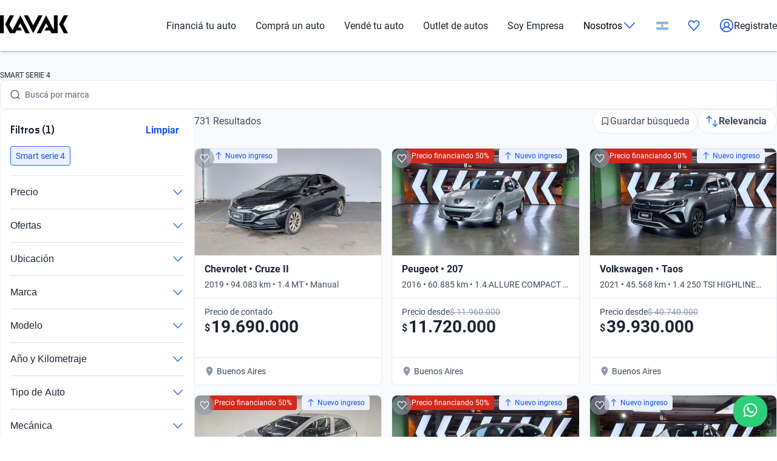

--- FILE ---
content_type: text/plain
request_url: https://api.kavak.com/gtm/g/collect?v=2&tid=G-VFHE5QZLSP&gtm=45je61n1v874533917z872400497za20gzb72400497zd72400497&_p=1769491314396&gcs=G111&gcd=13t3t3t3t5l1&npa=0&dma=0&gdid=dYWJhMj&cid=555223011.1769491320&ecid=1300675688&ul=en-us%40posix&sr=1280x720&_fplc=0&ur=US-OH&frm=0&pscdl=noapi&ec_mode=c&_eu=AAAAAGQ&sst.rnd=818033943.1769491317&sst.tft=1769491314396&sst.lpc=41629368&sst.navt=n&sst.ude=0&sst.sw_exp=1&_s=2&tag_exp=103116026~103200004~104527907~104528500~104684208~104684211~105391252~115495938~115616985~115938466~115938469~116185181~116185182~116682875~117041588&dt=Autos%20Smart%20Serie%204%20Usados%20en%20Argentina%20%7C%20Kavak&dl=https%3A%2F%2Fwww.kavak.com%2Far%2Fusados%2Fsmart%2Fserie-4&uid=unknown&sid=1769491318&sct=1&seg=0&_tu=BA&en=catalogList_viewed&ep.page=%2Far%2Fusados%2Fsmart%2Fserie-4&ep.tiktok_phone_sha256=&ep.tiktok_email_sha256=&ep.event_id=1769491628482_176949173760110&ep.x-fb-ud-external_id=&ep.flow=catalog&ep.pageview_source=entrypoint&ep.x-fb-cd-content_type=vehicle&_et=5&ep.user_data.email=&ep.user_data.phone_number=&ep.user_data._tag_mode=MANUAL&up.lead_score=&tfd=10757&richsstsse
body_size: 1852
content:
event: message
data: {"send_pixel":["https://analytics.google.com/g/s/collect?dma=0&npa=0&gcs=G111&gcd=13t3t3t3t5l1&gtm=45j91e61n1v874533917z872400497z9894034932za20gzb72400497zd72400497&tag_exp=103116026~103200004~104527907~104528500~104684208~104684211~105391252~115495938~115616985~115938466~115938469~116185181~116185182~116682875~117041588&_is_sw=0&_tu=BA&_gsid=VFHE5QZLSPhk1ZTZp8SSLEwdAIY5qCwA"],"options":{}}

event: message
data: {"send_pixel":["${transport_url}/_/set_cookie?val=F5HNUDK8i3csLlDBEF1yzcKqRMV0rE2s%2Fqllr3gJFBI28bX6kwcrIiyJRvlALEwNuJ23HRLEdY3I0iENhIUwxevQbUa7dk51u37%2F3BxgzdN6fctTTKWeF9v6%2FHqYxh7v9zyTxDXiETjEjhZQ2ElKDMRozcz0U%2BYiZIj%2BwlUCKSKFIAgdAxXMoiKO%2FMIcphynb6tVQN%2Fkwcjc1Zl0kgc4HVeyUHlQtg6x13MUbU6lXWaPBCaslRxt7deU0TrSbWnDTcBty6r9KwynY4kNGareaUI%3D&path=${encoded_path}"]}

event: message
data: {"send_pixel":["https://analytics.google.com/g/s/collect?dma=0&npa=0&gcs=G111&gcd=13t3t3t3t5l1&gtm=45j91e61n1v874533917z872400497z9894034932za20gzb72400497zd72400497&tag_exp=103116026~103200004~104527907~104528500~104684208~104684211~105391252~115495938~115616985~115938466~115938469~116185181~116185182~116682875~117041588&_is_sw=0&_tu=BA&_gsid=TKVMV6638TpAUB1r8rFaL4Dx5gu_w-Qw"],"options":{}}

event: message
data: {"send_pixel":["${transport_url}/_/set_cookie?val=5DDUM9dAJbH6daOftpc5tnDzI0FTammTAVCOIVh9or2ST25wyl0To9%2FQlIW%2FXLGIozvxRY0jRXIZ4MyqXWRA7DEvsH2gBqkK87NOoQlUINNuoPpA9aTlwyD2%2B0qqNSC1tfRjLD85rJLcusjXbwpSE96hU0Xvzkqq8OeTBoUoQ0nrICtLmCeDBpdLBg%3D%3D&path=${encoded_path}"]}

event: message
data: {"send_pixel":["${transport_url}/_/set_cookie?val=pGLf%2BNd1KeZh7DDFmngyPyDSTAKarqxpd5KL%2FdHzZb7U1om9kkG0UlqWQBdzeXArd8E8s6r3UOamlEmSljfNOAHm3Rt7KALglQ5%2BsPUwBfqj7eSn%2FpXgVC%2Brcz2preTGdt1hrDI4vRkNIe%2BquI2TE4gQ6ftI%2FCPeyzkuE3R4s3fgyXQertKVVR0%2FKzvrx%2BgGtDUj&path=${encoded_path}"]}

event: message
data: {"send_pixel":["${transport_url}/_/set_cookie?val=8dj6A80JW2XTVZxJWwO%2Bg7KrZUsZLeq%2Bd8r04gCf5MbuoIvWGGDYAgf0ixzHKLYPiiIIzRvp8fivnvCCrASIWLSC2%2F7waQ%2Bm27Oy19ZNoLOFFik3D%2BpLZdClIwEsZGQGxbv%2BcSI0Brnx2NUwAaj4iXZCjK0shkrzb7v3yWzHz1udWaMJ7Q%3D%3D&path=${encoded_path}"]}

event: message
data: {"response":{"status_code":200,"body":""}}



--- FILE ---
content_type: application/javascript; charset=UTF-8
request_url: https://www.kavak.com/catalog-ui/_next/static/chunks/729-fdbf5a05417a14fe.js
body_size: 60519
content:
(self.webpackChunk_N_E=self.webpackChunk_N_E||[]).push([[729],{1150:(e,t,r)=>{"use strict";Object.defineProperty(t,"__esModule",{value:!0}),Object.defineProperty(t,"default",{enumerable:!0,get:function(){return u}});let n=r(95155),o=r(12115),a=r(24437);function i(e){return{default:e&&"default"in e?e.default:e}}r(36552);let c={loader:()=>Promise.resolve(i(()=>null)),loading:null,ssr:!0},u=function(e){let t={...c,...e},r=(0,o.lazy)(()=>t.loader().then(i)),u=t.loading;function l(e){let i=u?(0,n.jsx)(u,{isLoading:!0,pastDelay:!0,error:null}):null,c=!t.ssr||!!t.loading,l=c?o.Suspense:o.Fragment,s=t.ssr?(0,n.jsxs)(n.Fragment,{children:[null,(0,n.jsx)(r,{...e})]}):(0,n.jsx)(a.BailoutToCSR,{reason:"next/dynamic",children:(0,n.jsx)(r,{...e})});return(0,n.jsx)(l,{...c?{fallback:i}:{},children:s})}return l.displayName="LoadableComponent",l}},2037:function(e,t,r){"use strict";var n=this&&this.__importDefault||function(e){return e&&e.__esModule?e:{default:e}};Object.defineProperty(t,"__esModule",{value:!0}),t.default=function(e){let{apiKey:t,...r}=e,n={...r,key:t},{html:c}=(0,a.GoogleMapsEmbed)(n);return(0,o.jsx)(i.default,{height:n.height||null,width:n.width||null,html:c,dataNtpc:"GoogleMapsEmbed"})};let o=r(95155),a=r(13067),i=n(r(57445))},4218:e=>{e.exports={cardProduct:"card-product_cardProduct__3qZCJ",cardProduct__imageContainer:"card-product_cardProduct__imageContainer__nn_0a",cardProduct__badge:"card-product_cardProduct__badge__jsZlJ",cardProduct__badgesContainer:"card-product_cardProduct__badgesContainer__V35qk",cardProduct__image:"card-product_cardProduct__image__g81Ee",cardProduct__content:"card-product_cardProduct__content__mbSXd",cardProduct__header:"card-product_cardProduct__header___I0lf",cardProduct__label:"card-product_cardProduct__label__aiVqm",cardProduct__title:"card-product_cardProduct__title__RR0CK",cardProduct__subtitle:"card-product_cardProduct__subtitle__hbN2a",cardProduct__priceContainer:"card-product_cardProduct__priceContainer__3T0tb",cardProduct__priceSection:"card-product_cardProduct__priceSection__2GKb8",cardProduct__price:"card-product_cardProduct__price__Er33n",cardProduct__priceMainContainer:"card-product_cardProduct__priceMainContainer__ex_hf",cardProduct__tag:"card-product_cardProduct__tag__Wyrxi",cardProduct__footer:"card-product_cardProduct__footer__MQKa_",cardProduct__footerIcon:"card-product_cardProduct__footerIcon___7Vb0",cardProduct__footerInfo:"card-product_cardProduct__footerInfo__HrxVa",cardProduct__footerInfoPrefix:"card-product_cardProduct__footerInfoPrefix__vJmw0",cardProduct__period:"card-product_cardProduct__period__2V72o",smallFooter:"card-product_smallFooter__czqg4",medium:"card-product_medium__9hcGT",cardProduct__divider:"card-product_cardProduct__divider__iwgIr"}},5231:e=>{e.exports={indicator:"indicator_indicator__mUUUC",indicator__dot:"indicator_indicator__dot__Jq6od",indicator__dot_active:"indicator_indicator__dot_active__6LLIq"}},5425:(e,t,r)=>{"use strict";Object.defineProperty(t,"__esModule",{value:!0}),!function(e,t){for(var r in t)Object.defineProperty(e,r,{enumerable:!0,get:t[r]})}(t,{RequestCookies:function(){return n.RequestCookies},ResponseCookies:function(){return n.ResponseCookies},stringifyCookie:function(){return n.stringifyCookie}});let n=r(45520)},5770:e=>{e.exports={wrapper:"testimonials_wrapper__BlBUE",testimonial:"testimonials_testimonial__mmCx5",title:"testimonials_title__J1SUH",sliderContainer:"testimonials_sliderContainer__FR046",header:"testimonials_header__2y0FZ",avatar:"testimonials_avatar__d8rap",info:"testimonials_info__bCb_H",name:"testimonials_name__uodM4",subtitle:"testimonials_subtitle__rV7st",comment:"testimonials_comment__K1vWI",slider:"testimonials_slider__uN35Z",sliderTrack:"testimonials_sliderTrack__s_pd7",scroll:"testimonials_scroll__uEDBg","scroll-reverse":"testimonials_scroll-reverse__ik8r_",slide:"testimonials_slide__4t08L",cardWrapper:"testimonials_cardWrapper__HB3_t"}},7148:e=>{e.exports={"uki-card-filter":"card-filter_uki-card-filter__Hs7Wq","uki-card-filter__title":"card-filter_uki-card-filter__title__pLRKE","uki-card-filter__subtitle":"card-filter_uki-card-filter__subtitle__q41DS","uki-card-filter__title-wrap":"card-filter_uki-card-filter__title-wrap__quhmV","uki-card-filter__divider":"card-filter_uki-card-filter__divider__mEam0","uki-card-filter__color":"card-filter_uki-card-filter__color___9iFa","uki-card-filter__color__white":"card-filter_uki-card-filter__color__white__O8LHY","uki-card-filter__color__grey":"card-filter_uki-card-filter__color__grey__sGjNh","uki-card-filter__color__red":"card-filter_uki-card-filter__color__red__pX1dW","uki-card-filter__color__silver":"card-filter_uki-card-filter__color__silver__RMGt2","uki-card-filter__color__black":"card-filter_uki-card-filter__color__black__QheVq","uki-card-filter__color__blue":"card-filter_uki-card-filter__color__blue__CH_Qp","uki-card-filter__color__gold":"card-filter_uki-card-filter__color__gold__lea_k","uki-card-filter__color__beige":"card-filter_uki-card-filter__color__beige__QosNZ","uki-card-filter__color__orange":"card-filter_uki-card-filter__color__orange__6CzdS","uki-card-filter__color__brown":"card-filter_uki-card-filter__color__brown__jJ7HW","uki-card-filter__color__green":"card-filter_uki-card-filter__color__green__NrJHl","uki-card-filter__color__purple":"card-filter_uki-card-filter__color__purple__UlCr9","uki-card-filter__color__yellow":"card-filter_uki-card-filter__color__yellow__xd0_M","uki-card-filter__color__other":"card-filter_uki-card-filter__color__other__4F0_x","uki-card-filter--full":"card-filter_uki-card-filter--full__s_pPa","uki-card-filter--dotted":"card-filter_uki-card-filter--dotted__73ZP_","uki-card-filter--focused":"card-filter_uki-card-filter--focused__vpgWk","uki-card-filter--selected":"card-filter_uki-card-filter--selected__HohzP","uki-card-filter--fixed-width":"card-filter_uki-card-filter--fixed-width__IaeRw"}},8567:(e,t,r)=>{"use strict";Object.defineProperty(t,"__esModule",{value:!0}),Object.defineProperty(t,"workAsyncStorage",{enumerable:!0,get:function(){return n.workAsyncStorageInstance}});let n=r(17828)},10296:(e,t,r)=>{"use strict";var n=r(95704);Object.defineProperty(t,"__esModule",{value:!0}),!function(e,t){for(var r in t)Object.defineProperty(e,r,{enumerable:!0,get:t[r]})}(t,{atLeastOneTask:function(){return i},scheduleImmediate:function(){return a},scheduleOnNextTick:function(){return o},waitAtLeastOneReactRenderTask:function(){return c}});let o=e=>{Promise.resolve().then(()=>{n.nextTick(e)})},a=e=>{setImmediate(e)};function i(){return new Promise(e=>a(e))}function c(){return new Promise(e=>setImmediate(e))}},10939:(e,t)=>{"use strict";function r(e){return"object"==typeof e&&null!==e&&"digest"in e&&e.digest===n}Object.defineProperty(t,"__esModule",{value:!0}),!function(e,t){for(var r in t)Object.defineProperty(e,r,{enumerable:!0,get:t[r]})}(t,{isHangingPromiseRejectionError:function(){return r},makeDevtoolsIOAwarePromise:function(){return u},makeHangingPromise:function(){return i}});let n="HANGING_PROMISE_REJECTION";class o extends Error{constructor(e,t){super(`During prerendering, ${t} rejects when the prerender is complete. Typically these errors are handled by React but if you move ${t} to a different context by using \`setTimeout\`, \`after\`, or similar functions you may observe this error and you should handle it in that context. This occurred at route "${e}".`),this.route=e,this.expression=t,this.digest=n}}let a=new WeakMap;function i(e,t,r){if(e.aborted)return Promise.reject(new o(t,r));{let n=new Promise((n,i)=>{let c=i.bind(null,new o(t,r)),u=a.get(e);if(u)u.push(c);else{let t=[c];a.set(e,t),e.addEventListener("abort",()=>{for(let e=0;e<t.length;e++)t[e]()},{once:!0})}});return n.catch(c),n}}function c(){}function u(e){return new Promise(t=>{setTimeout(()=>{t(e)},0)})}},11332:(e,t,r)=>{"use strict";Object.defineProperty(t,"__esModule",{value:!0}),!function(e,t){for(var r in t)Object.defineProperty(e,r,{enumerable:!0,get:t[r]})}(t,{getCacheSignal:function(){return p},getDraftModeProviderForCacheScope:function(){return h},getHmrRefreshHash:function(){return s},getPrerenderResumeDataCache:function(){return u},getRenderResumeDataCache:function(){return l},getRuntimeStagePromise:function(){return _},getServerComponentsHmrCache:function(){return d},isHmrRefresh:function(){return f},throwForMissingRequestStore:function(){return i},throwInvariantForMissingStore:function(){return c},workUnitAsyncStorage:function(){return n.workUnitAsyncStorageInstance}});let n=r(74931),o=r(51773),a=r(18365);function i(e){throw Object.defineProperty(Error(`\`${e}\` was called outside a request scope. Read more: https://nextjs.org/docs/messages/next-dynamic-api-wrong-context`),"__NEXT_ERROR_CODE",{value:"E251",enumerable:!1,configurable:!0})}function c(){throw Object.defineProperty(new a.InvariantError("Expected workUnitAsyncStorage to have a store."),"__NEXT_ERROR_CODE",{value:"E696",enumerable:!1,configurable:!0})}function u(e){switch(e.type){case"prerender":case"prerender-runtime":case"prerender-ppr":case"prerender-client":return e.prerenderResumeDataCache;case"prerender-legacy":case"request":case"cache":case"private-cache":case"unstable-cache":return null;default:return e}}function l(e){switch(e.type){case"request":return e.renderResumeDataCache;case"prerender":case"prerender-runtime":case"prerender-client":if(e.renderResumeDataCache)return e.renderResumeDataCache;case"prerender-ppr":return e.prerenderResumeDataCache;case"cache":case"private-cache":case"unstable-cache":case"prerender-legacy":return null;default:return e}}function s(e,t){if(e.dev)switch(t.type){case"cache":case"private-cache":case"prerender":case"prerender-runtime":return t.hmrRefreshHash;case"request":var r;return null==(r=t.cookies.get(o.NEXT_HMR_REFRESH_HASH_COOKIE))?void 0:r.value}}function f(e,t){if(e.dev)switch(t.type){case"cache":case"private-cache":case"request":return t.isHmrRefresh??!1}return!1}function d(e,t){if(e.dev)switch(t.type){case"cache":case"private-cache":case"request":return t.serverComponentsHmrCache}}function h(e,t){if(e.isDraftMode)switch(t.type){case"cache":case"private-cache":case"unstable-cache":case"prerender-runtime":case"request":return t.draftMode}}function p(e){switch(e.type){case"prerender":case"prerender-client":case"prerender-runtime":return e.cacheSignal;case"prerender-ppr":case"prerender-legacy":case"request":case"cache":case"private-cache":case"unstable-cache":return null;default:return e}}function _(e){switch(e.type){case"prerender-runtime":case"private-cache":return e.runtimeStagePromise;case"prerender":case"prerender-client":case"prerender-ppr":case"prerender-legacy":case"request":case"cache":case"unstable-cache":return null;default:return e}}},13067:(e,t,r)=>{"use strict";Object.defineProperty(t,"__esModule",{value:!0}),t.YouTubeEmbed=t.GoogleMapsEmbed=t.GoogleAnalytics=void 0;var n=r(68197);Object.defineProperty(t,"GoogleAnalytics",{enumerable:!0,get:function(){return n.GoogleAnalytics}});var o=r(55546);Object.defineProperty(t,"GoogleMapsEmbed",{enumerable:!0,get:function(){return o.GoogleMapsEmbed}});var a=r(93438);Object.defineProperty(t,"YouTubeEmbed",{enumerable:!0,get:function(){return a.YouTubeEmbed}})},13972:(e,t)=>{"use strict";Object.defineProperty(t,"__esModule",{value:!0}),Object.defineProperty(t,"ReflectAdapter",{enumerable:!0,get:function(){return r}});class r{static get(e,t,r){let n=Reflect.get(e,t,r);return"function"==typeof n?n.bind(e):n}static set(e,t,r,n){return Reflect.set(e,t,r,n)}static has(e,t){return Reflect.has(e,t)}static deleteProperty(e,t){return Reflect.deleteProperty(e,t)}}},14656:e=>{e.exports={container:"status-list_container__aSwol",label:"status-list_label__CV9HX",icon:"status-list_icon__IXkK6"}},14771:(e,t,r)=>{"use strict";let n=r(62731),o=r(8567),a=r(11332),i=r(90332),c=r(97412),u=r(10939),l=r(33497),s=r(76840),f=r(48302);r(13972);new WeakMap;(0,l.createDedupedByCallsiteServerErrorLoggerDev)(function(e,t){return Object.defineProperty(Error("".concat(e?'Route "'.concat(e,'" '):"This route ","used ").concat(t,". ")+"`headers()` should be awaited before using its value. Learn more: https://nextjs.org/docs/messages/sync-dynamic-apis"),"__NEXT_ERROR_CODE",{value:"E277",enumerable:!1,configurable:!0})})},15239:(e,t,r)=>{"use strict";r.d(t,{default:()=>o.a});var n=r(54652),o=r.n(n)},15781:(e,t)=>{"use strict";function r(e,t,n=!1){return t?Object.keys(e).filter(e=>n?!t.includes(e):t.includes(e)).reduce((t,r)=>(t[r]=e[r],t),{}):{}}function n(e,t,r,n){let o=n&&Object.keys(n).length>0?new URL(Object.values(n)[0],e):new URL(e);return t&&r&&t.forEach(e=>{r[e]&&o.searchParams.set(e,r[e])}),o.toString()}function o(e,t,r,o,a){var i;if(!t)return`<${e}></${e}>`;let c=(null==(i=t.src)?void 0:i.url)?Object.assign(Object.assign({},t),{src:n(t.src.url,t.src.params,o,a)}):t,u=Object.keys(Object.assign(Object.assign({},c),r)).reduce((e,t)=>{let n=null==r?void 0:r[t],o=c[t],a=null!=n?n:o,i=!0===a?t:`${t}="${a}"`;return a?e+` ${i}`:e},"");return`<${e}${u}></${e}>`}Object.defineProperty(t,"__esModule",{value:!0}),t.formatData=t.createHtml=t.formatUrl=void 0,t.formatUrl=n,t.createHtml=o,t.formatData=function(e,t){var a,i,c,u,l;let s=r(t,null==(a=e.scripts)?void 0:a.reduce((e,t)=>[...e,...Array.isArray(t.params)?t.params:[]],[])),f=r(t,null==(c=null==(i=e.html)?void 0:i.attributes.src)?void 0:c.params),d=r(t,[null==(l=null==(u=e.html)?void 0:u.attributes.src)?void 0:l.slugParam]),h=r(t,[...Object.keys(s),...Object.keys(f),...Object.keys(d)],!0);return Object.assign(Object.assign({},e),{html:e.html?o(e.html.element,e.html.attributes,h,f,d):null,scripts:e.scripts?e.scripts.map(e=>Object.assign(Object.assign({},e),{url:n(e.url,e.params,s)})):null})}},17480:(e,t)=>{"use strict";Object.defineProperty(t,"__esModule",{value:!0}),!function(e,t){for(var r in t)Object.defineProperty(e,r,{enumerable:!0,get:t[r]})}(t,{DynamicServerError:function(){return n},isDynamicServerError:function(){return o}});let r="DYNAMIC_SERVER_USAGE";class n extends Error{constructor(e){super("Dynamic server usage: "+e),this.description=e,this.digest=r}}function o(e){return"object"==typeof e&&null!==e&&"digest"in e&&"string"==typeof e.digest&&e.digest===r}("function"==typeof t.default||"object"==typeof t.default&&null!==t.default)&&void 0===t.default.__esModule&&(Object.defineProperty(t.default,"__esModule",{value:!0}),Object.assign(t.default,t),e.exports=t.default)},17828:(e,t,r)=>{"use strict";Object.defineProperty(t,"__esModule",{value:!0}),Object.defineProperty(t,"workAsyncStorageInstance",{enumerable:!0,get:function(){return n}});let n=(0,r(64054).createAsyncLocalStorage)()},18365:(e,t)=>{"use strict";Object.defineProperty(t,"__esModule",{value:!0}),Object.defineProperty(t,"InvariantError",{enumerable:!0,get:function(){return r}});class r extends Error{constructor(e,t){super("Invariant: "+(e.endsWith(".")?e:e+".")+" This is a bug in Next.js.",t),this.name="InvariantError"}}},20988:e=>{e.exports={toggle:"toggle_toggle__BfJuf",toggle__option:"toggle_toggle__option__vQje7","toggle__option--active":"toggle_toggle__option--active__c6A0L"}},23817:e=>{"use strict";e.exports=JSON.parse('{"id":"google-analytics","description":"Install a Google Analytics tag on your website","website":"https://analytics.google.com/analytics/web/","scripts":[{"url":"https://www.googletagmanager.com/gtag/js","params":["id"],"strategy":"worker","location":"head","action":"append"},{"code":"window.dataLayer=window.dataLayer||[];window.gtag=function gtag(){window.dataLayer.push(arguments);};gtag(\'js\',new Date());gtag(\'config\',\'${args.id}\')","strategy":"worker","location":"head","action":"append"}]}')},23932:e=>{e.exports={wrapper:"card-carousel_wrapper__wHYru",titleContainer:"card-carousel_titleContainer__qADSD",title:"card-carousel_title__BE_ZG",viewAll:"card-carousel_viewAll__sIsyQ",sliderContainer:"card-carousel_sliderContainer__0Xtoe",slide:"card-carousel_slide__pCzdJ",slider:"card-carousel_slider__eHmcG",carousel__navButton:"card-carousel_carousel__navButton__8W3rw",carousel__navButton_prev:"card-carousel_carousel__navButton_prev__4OZan",carousel__navButton_next:"card-carousel_carousel__navButton_next__P6j2W"}},24437:(e,t,r)=>{"use strict";function n(e){let{reason:t,children:r}=e;return r}Object.defineProperty(t,"__esModule",{value:!0}),Object.defineProperty(t,"BailoutToCSR",{enumerable:!0,get:function(){return n}}),r(24553)},24751:e=>{e.exports={heartButton:"heart-button_heartButton__xD1jv",heartButton__checked:"heart-button_heartButton__checked__xxAEJ",heartPulse:"heart-button_heartPulse__axRgN",heartButton__unchecked:"heart-button_heartButton__unchecked____oCX"}},26388:e=>{e.exports={"uki-card-highlight":"card-highlight_uki-card-highlight__UQx9I","uki-card-highlight--large":"card-highlight_uki-card-highlight--large__QVzBD","uki-card-highlight--small":"card-highlight_uki-card-highlight--small__ywBvB","uki-card-highlight__title":"card-highlight_uki-card-highlight__title__jhSaS","uki-card-highlight--primary":"card-highlight_uki-card-highlight--primary__kHSZU","uki-card-highlight--white":"card-highlight_uki-card-highlight--white__SfIan","uki-card-highlight__paragraph":"card-highlight_uki-card-highlight__paragraph__QW5JX","uki-card-highlight__footer":"card-highlight_uki-card-highlight__footer__BCQWa"}},26658:(e,t,r)=>{"use strict";Object.defineProperty(t,"__esModule",{value:!0}),Object.defineProperty(t,"afterTaskAsyncStorage",{enumerable:!0,get:function(){return n.afterTaskAsyncStorageInstance}});let n=r(43319)},26802:e=>{"use strict";e.exports=JSON.parse('{"id":"google-maps-embed","description":"Embed a Google Maps embed on your webpage","website":"https://developers.google.com/maps/documentation/embed/get-started","html":{"element":"iframe","attributes":{"loading":"lazy","src":{"url":"https://www.google.com/maps/embed/v1/place","slugParam":"mode","params":["key","q","center","zoom","maptype","language","region"]},"referrerpolicy":"no-referrer-when-downgrade","frameborder":"0","style":"border:0","allowfullscreen":true,"width":null,"height":null}}}')},28444:e=>{e.exports={modalOverlay:"proactive-message_modalOverlay__mNt6D",modalContainer:"proactive-message_modalContainer__3hOGg",modalCloseButton:"proactive-message_modalCloseButton__Zdz_i",modalContent:"proactive-message_modalContent__ENuQ8",modalTitle:"proactive-message_modalTitle__Cu__9",modalText:"proactive-message_modalText__BVUD7",modalDivider:"proactive-message_modalDivider__LK0Rn",modalButton:"proactive-message_modalButton__G9MMI"}},33497:(e,t,r)=>{"use strict";Object.defineProperty(t,"__esModule",{value:!0}),Object.defineProperty(t,"createDedupedByCallsiteServerErrorLoggerDev",{enumerable:!0,get:function(){return u}});let n=function(e,t){if(e&&e.__esModule)return e;if(null===e||"object"!=typeof e&&"function"!=typeof e)return{default:e};var r=o(t);if(r&&r.has(e))return r.get(e);var n={__proto__:null},a=Object.defineProperty&&Object.getOwnPropertyDescriptor;for(var i in e)if("default"!==i&&Object.prototype.hasOwnProperty.call(e,i)){var c=a?Object.getOwnPropertyDescriptor(e,i):null;c&&(c.get||c.set)?Object.defineProperty(n,i,c):n[i]=e[i]}return n.default=e,r&&r.set(e,n),n}(r(12115));function o(e){if("function"!=typeof WeakMap)return null;var t=new WeakMap,r=new WeakMap;return(o=function(e){return e?r:t})(e)}let a={current:null},i="function"==typeof n.cache?n.cache:e=>e,c=console.warn;function u(e){return function(...t){c(e(...t))}}i(e=>{try{c(a.current)}finally{a.current=null}})},36552:(e,t,r)=>{"use strict";function n(e){let{moduleIds:t}=e;return null}Object.defineProperty(t,"__esModule",{value:!0}),Object.defineProperty(t,"PreloadChunks",{enumerable:!0,get:function(){return n}}),r(95155),r(47650),r(8567),r(77278)},37577:function(e,t,r){"use strict";var n=this&&this.__importDefault||function(e){return e&&e.__esModule?e:{default:e}};Object.defineProperty(t,"__esModule",{value:!0}),t.default=function(e){let{html:t,scripts:r,stylesheets:n}=(0,i.YouTubeEmbed)(e);return(0,o.jsx)(c.default,{height:e.height||null,width:e.width||null,html:t,dataNtpc:"YouTubeEmbed",children:null==r?void 0:r.map(e=>(0,o.jsx)(a.default,{src:e.url,strategy:u[e.strategy],stylesheets:n},e.url))})};let o=r(95155),a=n(r(68321)),i=r(13067),c=n(r(57445)),u={server:"beforeInteractive",client:"afterInteractive",idle:"lazyOnload",worker:"worker"}},40304:e=>{e.exports={stickyButton:"entry-point-chat-ai_stickyButton__U0voK",showStickyButton:"entry-point-chat-ai_showStickyButton__wH0iK",hideStickyButton:"entry-point-chat-ai_hideStickyButton__v4Uf7",modalOverlay:"entry-point-chat-ai_modalOverlay__cWa47",modalContainer:"entry-point-chat-ai_modalContainer__shw0a",modalCloseButton:"entry-point-chat-ai_modalCloseButton__HiFjH",modalContent:"entry-point-chat-ai_modalContent__WHr2N",modalTitle:"entry-point-chat-ai_modalTitle__pShL0",modalText:"entry-point-chat-ai_modalText__YRqpl",modalDivider:"entry-point-chat-ai_modalDivider__Xozz1",modalButton:"entry-point-chat-ai_modalButton__wuWQS",hideStickButton:"entry-point-chat-ai_hideStickButton__KMntn",showStickButton:"entry-point-chat-ai_showStickButton__PHuQe",button:"entry-point-chat-ai_button__okKjU"}},43319:(e,t,r)=>{"use strict";Object.defineProperty(t,"__esModule",{value:!0}),Object.defineProperty(t,"afterTaskAsyncStorageInstance",{enumerable:!0,get:function(){return n}});let n=(0,r(64338).createAsyncLocalStorage)()},44706:(e,t,r)=>{"use strict";let n=r(11332),o=r(8567),a=r(90332),i=r(33497),c=r(97412),u=r(17480),l=r(48302);r(13972);new WeakMap;(0,i.createDedupedByCallsiteServerErrorLoggerDev)(function(e,t){return Object.defineProperty(Error("".concat(e?'Route "'.concat(e,'" '):"This route ","used ").concat(t,". ")+"`draftMode()` should be awaited before using its value. Learn more: https://nextjs.org/docs/messages/sync-dynamic-apis"),"__NEXT_ERROR_CODE",{value:"E377",enumerable:!1,configurable:!0})})},45520:e=>{"use strict";var t=Object.defineProperty,r=Object.getOwnPropertyDescriptor,n=Object.getOwnPropertyNames,o=Object.prototype.hasOwnProperty,a={};function i(e){var t;let r=["path"in e&&e.path&&`Path=${e.path}`,"expires"in e&&(e.expires||0===e.expires)&&`Expires=${("number"==typeof e.expires?new Date(e.expires):e.expires).toUTCString()}`,"maxAge"in e&&"number"==typeof e.maxAge&&`Max-Age=${e.maxAge}`,"domain"in e&&e.domain&&`Domain=${e.domain}`,"secure"in e&&e.secure&&"Secure","httpOnly"in e&&e.httpOnly&&"HttpOnly","sameSite"in e&&e.sameSite&&`SameSite=${e.sameSite}`,"partitioned"in e&&e.partitioned&&"Partitioned","priority"in e&&e.priority&&`Priority=${e.priority}`].filter(Boolean),n=`${e.name}=${encodeURIComponent(null!=(t=e.value)?t:"")}`;return 0===r.length?n:`${n}; ${r.join("; ")}`}function c(e){let t=new Map;for(let r of e.split(/; */)){if(!r)continue;let e=r.indexOf("=");if(-1===e){t.set(r,"true");continue}let[n,o]=[r.slice(0,e),r.slice(e+1)];try{t.set(n,decodeURIComponent(null!=o?o:"true"))}catch{}}return t}function u(e){if(!e)return;let[[t,r],...n]=c(e),{domain:o,expires:a,httponly:i,maxage:u,path:f,samesite:d,secure:h,partitioned:p,priority:_}=Object.fromEntries(n.map(([e,t])=>[e.toLowerCase().replace(/-/g,""),t]));{var m,y,g={name:t,value:decodeURIComponent(r),domain:o,...a&&{expires:new Date(a)},...i&&{httpOnly:!0},..."string"==typeof u&&{maxAge:Number(u)},path:f,...d&&{sameSite:l.includes(m=(m=d).toLowerCase())?m:void 0},...h&&{secure:!0},..._&&{priority:s.includes(y=(y=_).toLowerCase())?y:void 0},...p&&{partitioned:!0}};let e={};for(let t in g)g[t]&&(e[t]=g[t]);return e}}((e,r)=>{for(var n in r)t(e,n,{get:r[n],enumerable:!0})})(a,{RequestCookies:()=>f,ResponseCookies:()=>d,parseCookie:()=>c,parseSetCookie:()=>u,stringifyCookie:()=>i}),e.exports=((e,a,i,c)=>{if(a&&"object"==typeof a||"function"==typeof a)for(let u of n(a))o.call(e,u)||u===i||t(e,u,{get:()=>a[u],enumerable:!(c=r(a,u))||c.enumerable});return e})(t({},"__esModule",{value:!0}),a);var l=["strict","lax","none"],s=["low","medium","high"],f=class{constructor(e){this._parsed=new Map,this._headers=e;let t=e.get("cookie");if(t)for(let[e,r]of c(t))this._parsed.set(e,{name:e,value:r})}[Symbol.iterator](){return this._parsed[Symbol.iterator]()}get size(){return this._parsed.size}get(...e){let t="string"==typeof e[0]?e[0]:e[0].name;return this._parsed.get(t)}getAll(...e){var t;let r=Array.from(this._parsed);if(!e.length)return r.map(([e,t])=>t);let n="string"==typeof e[0]?e[0]:null==(t=e[0])?void 0:t.name;return r.filter(([e])=>e===n).map(([e,t])=>t)}has(e){return this._parsed.has(e)}set(...e){let[t,r]=1===e.length?[e[0].name,e[0].value]:e,n=this._parsed;return n.set(t,{name:t,value:r}),this._headers.set("cookie",Array.from(n).map(([e,t])=>i(t)).join("; ")),this}delete(e){let t=this._parsed,r=Array.isArray(e)?e.map(e=>t.delete(e)):t.delete(e);return this._headers.set("cookie",Array.from(t).map(([e,t])=>i(t)).join("; ")),r}clear(){return this.delete(Array.from(this._parsed.keys())),this}[Symbol.for("edge-runtime.inspect.custom")](){return`RequestCookies ${JSON.stringify(Object.fromEntries(this._parsed))}`}toString(){return[...this._parsed.values()].map(e=>`${e.name}=${encodeURIComponent(e.value)}`).join("; ")}},d=class{constructor(e){var t,r,n;this._parsed=new Map,this._headers=e;let o=null!=(n=null!=(r=null==(t=e.getSetCookie)?void 0:t.call(e))?r:e.get("set-cookie"))?n:[];for(let e of Array.isArray(o)?o:function(e){if(!e)return[];var t,r,n,o,a,i=[],c=0;function u(){for(;c<e.length&&/\s/.test(e.charAt(c));)c+=1;return c<e.length}for(;c<e.length;){for(t=c,a=!1;u();)if(","===(r=e.charAt(c))){for(n=c,c+=1,u(),o=c;c<e.length&&"="!==(r=e.charAt(c))&&";"!==r&&","!==r;)c+=1;c<e.length&&"="===e.charAt(c)?(a=!0,c=o,i.push(e.substring(t,n)),t=c):c=n+1}else c+=1;(!a||c>=e.length)&&i.push(e.substring(t,e.length))}return i}(o)){let t=u(e);t&&this._parsed.set(t.name,t)}}get(...e){let t="string"==typeof e[0]?e[0]:e[0].name;return this._parsed.get(t)}getAll(...e){var t;let r=Array.from(this._parsed.values());if(!e.length)return r;let n="string"==typeof e[0]?e[0]:null==(t=e[0])?void 0:t.name;return r.filter(e=>e.name===n)}has(e){return this._parsed.has(e)}set(...e){let[t,r,n]=1===e.length?[e[0].name,e[0].value,e[0]]:e,o=this._parsed;return o.set(t,function(e={name:"",value:""}){return"number"==typeof e.expires&&(e.expires=new Date(e.expires)),e.maxAge&&(e.expires=new Date(Date.now()+1e3*e.maxAge)),(null===e.path||void 0===e.path)&&(e.path="/"),e}({name:t,value:r,...n})),function(e,t){for(let[,r]of(t.delete("set-cookie"),e)){let e=i(r);t.append("set-cookie",e)}}(o,this._headers),this}delete(...e){let[t,r]="string"==typeof e[0]?[e[0]]:[e[0].name,e[0]];return this.set({...r,name:t,value:"",expires:new Date(0)})}[Symbol.for("edge-runtime.inspect.custom")](){return`ResponseCookies ${JSON.stringify(Object.fromEntries(this._parsed))}`}toString(){return[...this._parsed.values()].map(i).join("; ")}}},46964:e=>{e.exports={stickyButtonContainer:"search-bar-chat_stickyButtonContainer__ULn_Z",searchBar:"search-bar-chat_searchBar__NDtnL",stickyButton:"search-bar-chat_stickyButton__SBJUR",notificationDot:"search-bar-chat_notificationDot__UDyMu",active:"search-bar-chat_active__TpBOz"}},47292:e=>{e.exports={cardContact:"card-contact_cardContact__IVKFl",cardContact__content:"card-contact_cardContact__content__mfXb3",cardContact__content_title:"card-contact_cardContact__content_title__0wbBI",cardContact__title:"card-contact_cardContact__title__mkbLL",cardContact__subtitle:"card-contact_cardContact__subtitle__DQa6F",cardContact__ctaContainer:"card-contact_cardContact__ctaContainer__cr3jW"}},48007:(e,t,r)=>{"use strict";var n=r(12115);function o(e){return Array.prototype.slice.call(e)}function a(e,t){var r=Math.floor(e);return r===t||r+1===t?e:t}function i(){return Date.now()}function c(e,t,r){if(t="data-keen-slider-"+t,null===r)return e.removeAttribute(t);e.setAttribute(t,r||"")}function u(e,t){return t=t||document,"function"==typeof e&&(e=e(t)),Array.isArray(e)?e:"string"==typeof e?o(t.querySelectorAll(e)):e instanceof HTMLElement?[e]:e instanceof NodeList?o(e):[]}function l(e){e.raw&&(e=e.raw),e.cancelable&&!e.defaultPrevented&&e.preventDefault()}function s(e){e.raw&&(e=e.raw),e.stopPropagation&&e.stopPropagation()}function f(){var e=[];return{add:function(t,r,n,o){t.addListener?t.addListener(n):t.addEventListener(r,n,o),e.push([t,r,n,o])},input:function(e,t,r,n){this.add(e,t,function(e){e.nativeEvent&&(e=e.nativeEvent);var t=e.changedTouches||[],n=e.targetTouches||[],o=e.detail&&e.detail.x?e.detail:null;return r({id:o?o.identifier?o.identifier:"i":n[0]?n[0]?n[0].identifier:"e":"d",idChanged:o?o.identifier?o.identifier:"i":t[0]?t[0]?t[0].identifier:"e":"d",raw:e,x:o&&o.x?o.x:n[0]?n[0].screenX:o?o.x:e.pageX,y:o&&o.y?o.y:n[0]?n[0].screenY:o?o.y:e.pageY})},n)},purge:function(){e.forEach(function(e){e[0].removeListener?e[0].removeListener(e[2]):e[0].removeEventListener(e[1],e[2],e[3])}),e=[]}}}function d(e,t,r){return Math.min(Math.max(e,t),r)}function h(e){return(e>0)-(e<0)||+e}function p(e){var t=e.getBoundingClientRect();return{height:a(t.height,e.offsetHeight),width:a(t.width,e.offsetWidth)}}function _(e,t,r,n){var o=e&&e[t];return null==o?r:n&&"function"==typeof o?o():o}function m(e){return Math.round(1e6*e)/1e6}var y=function(){return(y=Object.assign||function(e){for(var t,r=1,n=arguments.length;r<n;r++)for(var o in t=arguments[r])Object.prototype.hasOwnProperty.call(t,o)&&(e[o]=t[o]);return e}).apply(this,arguments)};function g(e,t,r){if(r||2==arguments.length)for(var n,o=0,a=t.length;o<a;o++)!n&&o in t||(n||(n=Array.prototype.slice.call(t,0,o)),n[o]=t[o]);return e.concat(n||Array.prototype.slice.call(t))}function b(e){var t,r,n,o,a,i,c,u;function l(e){return 1-Math.pow(1-e,3)}function s(){return n?e.track.velocity():0}function f(e,t){void 0===t&&(t=1e3);var r=147e-9+(e=Math.abs(e))/t;return{dist:Math.pow(e,2)/r,dur:e/r}}function p(){var t=e.track.details;t&&(a=t.min,i=t.max,c=t.minIdx,u=t.maxIdx)}function _(){e.animator.stop()}e.on("updated",p),e.on("optionsChanged",p),e.on("created",p),e.on("dragStarted",function(){n=!1,_(),t=r=e.track.details.abs}),e.on("dragChecked",function(){n=!0}),e.on("dragEnded",function(){var n,p,m,y,g,b,v=e.options.mode;"snap"===v&&(n=e.track,m=(p=e.track.details).position,y=h(s()),(m>i||m<a)&&(y=0),g=t+y,0===p.slides[n.absToRel(g)].portion&&(g-=y),t!==r&&(g=r),h(n.idxToDist(g,!0))!==y&&(g+=y),g=d(g,c,u),b=n.idxToDist(g,!0),e.animator.start([{distance:b,duration:500,easing:function(e){return 1+--e*e*e*e*e}}])),"free"!==v&&"free-snap"!==v||function(){_();var t="free-snap"===e.options.mode,r=e.track,n=s();o=h(n);var p=e.track.details,m=[];if(n||!t){var y=f(n),g=y.dist,b=y.dur;if(b*=2,g*=o,t){var v=r.idxToDist(r.distToIdx(g),!0);v&&(g=v)}m.push({distance:g,duration:b,easing:l});var E=p.position,w=E+g;if(w<a||w>i){var S=w<a?a-E:i-E,k=0,O=n;if(h(S)===o){var x=Math.min(Math.abs(S)/Math.abs(g),1),P=(1-Math.pow(1-x,1/3))*b;m[0].earlyExit=P,O=n*(1-x)}else m[0].earlyExit=0,k+=S;var T=f(O,100),R=T.dist*o;e.options.rubberband&&(m.push({distance:R,duration:2*T.dur,easing:l}),m.push({distance:-R+k,duration:500,easing:l}))}e.animator.start(m)}else e.moveToIdx(d(p.abs,c,u),!0,{duration:500,easing:function(e){return 1+--e*e*e*e*e}})}()}),e.on("dragged",function(){r=e.track.details.abs})}function v(e){var t,r,n,o,a,i,c,p,_,m,y,g,b,v,E,w,S,k,O=f();function x(t){if(i&&p===t.id){var u=C(t);if(_){if(!R(t))return T(t);m=u,_=!1,e.emit("dragChecked")}if(w)return m=u;l(t);var f=function(t){if(S===-1/0&&k===1/0)return t;var n=e.track.details,i=n.length,c=n.position,u=d(t,S-c,k-c);if(0===i)return 0;if(!e.options.rubberband)return u;if(c<=k&&c>=S||c<S&&r>0||c>k&&r<0)return t;var l=Math.max(0,1-Math.abs((c<S?c-S:c-k)/i*(o*i))/a*2);return l*l*t}(c(m-u)/o*n);r=h(f);var b=e.track.details.position;(b>S&&b<k||b===S&&r>0||b===k&&r<0)&&s(t),y+=f,!g&&Math.abs(y*o)>5&&(g=!0),e.track.add(f),m=u,e.emit("dragged")}}function P(t){!i&&e.track.details&&e.track.details.length&&(y=0,i=!0,g=!1,_=!0,p=t.id,R(t),m=C(t),e.emit("dragStarted"))}function T(t){i&&p===t.idChanged&&(i=!1,e.emit("dragEnded"))}function R(e){var t=A(),r=t?e.y:e.x,n=t?e.x:e.y,o=void 0!==b&&void 0!==v&&Math.abs(v-n)<=Math.abs(b-r);return b=r,v=n,o}function C(e){return A()?e.y:e.x}function A(){return e.options.vertical}function j(){o=e.size,a=A()?window.innerHeight:window.innerWidth;var t=e.track.details;t&&(S=t.min,k=t.max)}function N(e){g&&(s(e),l(e))}function M(){if(O.purge(),e.options.drag&&!e.options.disabled){c="function"==typeof(r=e.options.dragSpeed||1)?r:function(e){return e*r},n=e.options.rtl?-1:1,j(),t=e.container,u("[".concat("data-keen-slider-clickable","]:not([").concat("data-keen-slider-clickable","=false])"),t).map(function(e){O.add(e,"dragstart",s),O.add(e,"mousedown",s),O.add(e,"touchstart",s)}),O.add(t,"dragstart",function(e){l(e)}),O.add(t,"click",N,{capture:!0}),O.input(t,"ksDragStart",P),O.input(t,"ksDrag",x),O.input(t,"ksDragEnd",T),O.input(t,"mousedown",P),O.input(t,"mousemove",x),O.input(t,"mouseleave",T),O.input(t,"mouseup",T),O.input(t,"touchstart",P,{passive:!0}),O.input(t,"touchmove",x,{passive:!1}),O.input(t,"touchend",T),O.input(t,"touchcancel",T),O.add(window,"wheel",function(e){i&&l(e)});var r,o="data-keen-slider-scrollable";u("[".concat(o,"]:not([").concat(o,"=false])"),e.container).map(function(e){var t;O.input(e,"touchstart",function(e){t=C(e),w=!0,E=!0},{passive:!0}),O.input(e,"touchmove",function(r){var n=A(),o=n?e.scrollHeight-e.clientHeight:e.scrollWidth-e.clientWidth,a=t-C(r),i=n?e.scrollTop:e.scrollLeft,c=n&&"scroll"===e.style.overflowY||!n&&"scroll"===e.style.overflowX;if(t=C(r),(a<0&&i>0||a>0&&i<o)&&E&&c)return w=!0;E=!1,l(r),w=!1}),O.input(e,"touchend",function(){w=!1})})}}e.on("updated",j),e.on("optionsChanged",M),e.on("created",M),e.on("destroyed",O.purge)}function E(e){var t,r,n=null;function o(t,r,n){e.animator.active?i(t,r,n):requestAnimationFrame(function(){return i(t,r,n)})}function a(){o(!1,!1,r)}function i(r,o,a){var i=0,c=e.size,s=e.track.details;if(s&&t){var f=s.slides;t.forEach(function(e,t){if(r)!n&&o&&u(e,null,a),l(e,null,a);else{if(!f[t])return;var s=f[t].size*c;!n&&o&&u(e,s,a),l(e,f[t].distance*c-i,a),i+=s}})}}function c(t){return"performance"===e.options.renderMode?Math.round(t):t}function u(e,t,r){var n=r?"height":"width";null!==t&&(t=c(t)+"px"),e.style["min-"+n]=t,e.style["max-"+n]=t}function l(e,t,r){if(null!==t){t=c(t);var n=r?t:0;t="translate3d(".concat(r?0:t,"px, ").concat(n,"px, 0)")}e.style.transform=t,e.style["-webkit-transform"]=t}function s(){t&&(i(!0,!0,r),t=null),e.on("detailsChanged",a,!0)}function f(){o(!1,!0,r)}function d(){s(),r=e.options.vertical,e.options.disabled||"custom"===e.options.renderMode||(n="auto"===_(e.options.slides,"perView",null),e.on("detailsChanged",a),(t=e.slides).length&&f())}e.on("created",d),e.on("optionsChanged",d),e.on("beforeOptionsChanged",function(){s()}),e.on("updated",f),e.on("destroyed",s)}var w=function(e,t,r){try{var n,o,a,l;return o=g([(n={drag:!0,mode:"snap",renderMode:"precision",rubberband:!0,selector:".keen-slider__slide"},function(t){var r,o,a,i,l,s,d=f();function h(e){var r;c(t.container,"reverse","rtl"!==(r=t.container,window.getComputedStyle(r,null).getPropertyValue("direction"))||e?null:""),c(t.container,"v",t.options.vertical&&!e?"":null),c(t.container,"disabled",t.options.disabled&&!e?"":null)}function m(){g()&&w()}function g(){var e=null;if(i.forEach(function(t){t.matches&&(e=t.__media)}),e===r)return!1;r||t.emit("beforeOptionsChanged"),r=e;var n=e?a.breakpoints[e]:a;return t.options=y(y({},a),n),h(),P(),T(),k(),!0}function b(){return t.options.trackConfig.length}function v(e){for(var c in r=!1,a=y(y({},n),e),d.purge(),o=t.size,i=[],a.breakpoints||[]){var u=window.matchMedia(c);u.__media=c,i.push(u),d.add(u,"change",m)}d.add(window,"orientationchange",x),d.add(window,"resize",O),g()}function E(e){t.animator.stop();var r=t.track.details;t.track.init(null!=e?e:r?r.abs:0)}function w(e){E(e),t.emit("optionsChanged")}function S(e,r){if(e)return v(e),void w(r);P(),T();var n=b();k(),b()!==n?w(r):E(r),t.emit("updated")}function k(){var e=t.options.slides;if("function"==typeof e)return t.options.trackConfig=e(t.size,t.slides);for(var r=t.slides,n=r.length,o="number"==typeof e?e:_(e,"number",n,!0),a=[],i=_(e,"perView",1,!0),c=_(e,"spacing",0,!0)/t.size||0,u="auto"===i?c:c/i,l=_(e,"origin","auto"),s=0,f=0;f<o;f++){var d="auto"===i?function(e){var r=p(e);return(t.options.vertical?r.height:r.width)/t.size||1}(r[f]):1/i-c+u,h="center"===l?.5-d/2:"auto"===l?0:l;a.push({origin:h,size:d,spacing:c}),s+=d}if(s+=c*(o-1),"auto"===l&&!t.options.loop&&1!==i){var m=0;a.map(function(e){var t=s-m;return m+=e.size+c,t>=1||(e.origin=1-t-(s>1?0:1-s)),e})}t.options.trackConfig=a}function O(){P();var e=t.size;t.options.disabled||e===o||(o=e,S())}function x(){O(),setTimeout(O,500),setTimeout(O,2e3)}function P(){var e=p(t.container);t.size=(t.options.vertical?e.height:e.width)||1}function T(){t.slides=u(t.options.selector,t.container)}t.container=(s=u(e,l||document)).length?s[0]:null,t.destroy=function(){d.purge(),t.emit("destroyed"),h(!0)},t.prev=function(){t.moveToIdx(t.track.details.abs-1,!0)},t.next=function(){t.moveToIdx(t.track.details.abs+1,!0)},t.update=S,v(t.options)}),E,v,b],r||[],!0),l={},a={emit:function(e){l[e]&&l[e].forEach(function(e){e(a)});var t=a.options&&a.options[e];t&&t(a)},moveToIdx:function(e,t,r){var n=a.track.idxToDist(e,t);if(n){var o=a.options.defaultAnimation;a.animator.start([{distance:n,duration:_(r||o,"duration",500),easing:_(r||o,"easing",function(e){return 1+--e*e*e*e*e})}])}},on:function(e,t,r){void 0===r&&(r=!1),l[e]||(l[e]=[]);var n=l[e].indexOf(t);n>-1?r&&delete l[e][n]:r||l[e].push(t)},options:t},function(){if(a.track=function(e){var t,r,n,o,a,c,u,l,s,f,p,y,b,v,E=1/0,w=[],S=null,k=0;function O(e){j(k+e)}function x(e){var t,r=P(k+e).abs;return(t=r,C(t)===t)?r:null}function P(e){var t=Math.floor(Math.abs(m(e/r))),n=m((e%r+r)%r);n===r&&(n=0);var o=h(e),a=u.indexOf(g([],u,!0).reduce(function(e,t){return Math.abs(t-n)<Math.abs(e-n)?t:e})),i=a;return o<0&&t++,a===c&&(i=0,t+=o>0?1:-1),{abs:i+t*c*o,origin:a,rel:i}}function T(e,t,r){if(t||!o.loop)return R(e,r);if(n=e,C(n)!==n)return null;var n,a,i=P(null!=r?r:k),u=i.abs,l=e-i.rel,s=u+l;a=R(s);var f=R(s-c*h(l));return(null!==f&&Math.abs(f)<Math.abs(a)||null===a)&&(a=f),m(a)}function R(e,t){if(null==t&&(t=m(k)),n=e,C(n)!==n||null===e)return null;e=Math.round(e);var n,o=P(t),a=o.abs,i=o.rel,l=o.origin,s=A(e),f=(t%r+r)%r,d=u[l],h=Math.floor((e-(a-i))/c)*r;return m(d-f-d+u[s]+h+(l===c?r:0))}function C(e){return d(e,s,f)}function A(e){return(e%c+c)%c}function j(t){r=t-k,w.push({distance:r,timestamp:i()}),w.length>6&&(w=w.slice(-6)),k=m(t);var r,n=N().abs;if(n!==S){var o=null!==S;S=n,o&&e.emit("slideChanged")}}function N(i){var u=i?null:function(){if(c){var e=o.loop,t=e?(k%r+r)%r:k,i=(e?k%r:k)-a[0][2],u=0-(i<0&&e?r-Math.abs(i):i),l=0,d=P(k),_=d.abs,m=d.rel,g=a[m][2],E=a.map(function(t,n){var a=u+l;(a<0-t[0]||a>1)&&(a+=(Math.abs(a)>r-1&&e?r:0)*h(-a));var i=n-m,s=h(i),f=i+_;e&&(-1===s&&a>g&&(f+=c),1===s&&a<g&&(f-=c),null!==p&&f<p&&(a+=r),null!==y&&f>y&&(a-=r));var d=a+t[0]+t[1],b=Math.max(a>=0&&d<=1?1:d<0||a>1?0:a<0?Math.min(1,(t[0]+a)/t[0]):(1-a)/t[0],0);return l+=t[0]+t[1],{abs:f,distance:o.rtl?-1*a+1-t[0]:a,portion:b,size:t[0]}});return m=A(_=C(_)),{abs:C(_),length:n,max:v,maxIdx:f,min:b,minIdx:s,position:k,progress:e?t/r:k/n,rel:m,slides:E,slidesLength:r}}}();return t.details=u,e.emit("detailsChanged"),u}return t={absToRel:A,add:O,details:null,distToIdx:x,idxToDist:T,init:function(t){var i,d,h,g;if(function(){if(c=(a=((o=e.options).trackConfig||[]).map(function(e){return[_(e,"size",1),_(e,"spacing",0),_(e,"origin",0)]})).length){r=m(a.reduce(function(e,t){return e+t[0]+t[1]},0));var t,i=c-1;n=m(r+a[0][2]-a[i][0]-a[i][2]-a[i][1]),u=a.reduce(function(e,r){if(!e)return[0];var n=a[e.length-1],o=e[e.length-1]+(n[0]+n[2])+n[1];return o-=r[2],e[e.length-1]>o&&(o=e[e.length-1]),o=m(o),e.push(o),(!t||t<o)&&(l=e.length-1),t=o,e},null),0===n&&(l=0),u.push(m(r))}}(),!c)return N(!0);i=e.options.range,p=s=(d=e.options.loop)?_(d,"min",-1/0):0,y=f=d?_(d,"max",E):l,h=_(i,"min",null),g=_(i,"max",null),null!==h&&(s=h),null!==g&&(f=g),b=s===-1/0?s:e.track.idxToDist(s||0,!0,0),v=f===E?f:T(f,!0,0),null===g&&(y=f),_(i,"align",!1)&&f!==E&&0===a[A(f)][2]&&(v-=1-a[A(f)][0],f=x(v-k)),b=m(b),v=m(v),Number(t)===t?O(R(C(t))):N()},to:j,velocity:function(){var e=i(),t=w.reduce(function(t,r){var n=r.distance,o=r.timestamp;return e-o>200||(h(n)!==h(t.distance)&&t.distance&&(t={distance:0,lastTimestamp:0,time:0}),t.time&&(t.distance+=n),t.lastTimestamp&&(t.time+=o-t.lastTimestamp),t.lastTimestamp=o),t},{distance:0,lastTimestamp:0,time:0});return t.distance/t.time||0}}}(a),a.animator=function(e){var t,r,n,o,a,i;function c(e){t.active=e}function u(e){t.targetIdx=e}function l(){var t;t=a,window.cancelAnimationFrame(t),c(!1),u(null),i&&e.emit("animationStopped"),i=null}return t={active:!1,start:function(t){if(l(),e.track.details){var s=0,f=e.track.details.position;r=0,n=0,o=t.map(function(e){var t,r=Number(f),o=null!=(t=e.earlyExit)?t:e.duration,a=e.easing,i=e.distance*a(o/e.duration)||0;f+=i;var c=n;return n+=o,s+=i,[r,e.distance,c,n,e.duration,a]}),u(e.track.distToIdx(s)),function t(){a=window.requestAnimationFrame(function a(l){i||(i=l),c(!0);var s=l-i;s>n&&(s=n);var f=o[r];if(f[3]<s)return r++,a(l);var d=f[2],h=f[4],p=f[0],_=f[1]*(0,f[5])(0===h?1:(s-d)/h);if(_&&e.track.to(p+_),s<n)return t();i=null,c(!1),u(null),e.emit("animationEnded")})}(),e.emit("animationStarted")}},stop:l,targetIdx:null}}(a),o)for(var e=0;e<o.length;e++)(0,o[e])(a);a.track.init(a.options.initial||0),a.emit("created")}(),a}catch(e){console.error(e)}};t.E=function(e,t){var r=n.useRef(null),o=n.useRef(!1),a=n.useRef(e),i=n.useCallback(function(n){n?(a.current=e,r.current=new w(n,e,t),o.current=!1):(r.current&&r.current.destroy&&r.current.destroy(),r.current=null)},[]);return n.useEffect(function(){(function e(t,r){if(t===r)return!0;var n=typeof t;if(n!==typeof r)return!1;if("object"!==n||null===t||null===r)return"function"===n&&t.toString()===r.toString();if(t.length!==r.length||Object.getOwnPropertyNames(t).length!==Object.getOwnPropertyNames(r).length)return!1;for(var o in t)if(!e(t[o],r[o]))return!1;return!0})(a.current,e)||(a.current=e,r.current&&r.current.update(a.current))},[e]),[i,r]}},51746:(e,t)=>{"use strict";t.byteLength=function(e){var t=u(e),r=t[0],n=t[1];return(r+n)*3/4-n},t.toByteArray=function(e){var t,r,a=u(e),i=a[0],c=a[1],l=new o((i+c)*3/4-c),s=0,f=c>0?i-4:i;for(r=0;r<f;r+=4)t=n[e.charCodeAt(r)]<<18|n[e.charCodeAt(r+1)]<<12|n[e.charCodeAt(r+2)]<<6|n[e.charCodeAt(r+3)],l[s++]=t>>16&255,l[s++]=t>>8&255,l[s++]=255&t;return 2===c&&(t=n[e.charCodeAt(r)]<<2|n[e.charCodeAt(r+1)]>>4,l[s++]=255&t),1===c&&(t=n[e.charCodeAt(r)]<<10|n[e.charCodeAt(r+1)]<<4|n[e.charCodeAt(r+2)]>>2,l[s++]=t>>8&255,l[s++]=255&t),l},t.fromByteArray=function(e){for(var t,n=e.length,o=n%3,a=[],i=0,c=n-o;i<c;i+=16383)a.push(function(e,t,n){for(var o,a=[],i=t;i<n;i+=3)o=(e[i]<<16&0xff0000)+(e[i+1]<<8&65280)+(255&e[i+2]),a.push(r[o>>18&63]+r[o>>12&63]+r[o>>6&63]+r[63&o]);return a.join("")}(e,i,i+16383>c?c:i+16383));return 1===o?a.push(r[(t=e[n-1])>>2]+r[t<<4&63]+"=="):2===o&&a.push(r[(t=(e[n-2]<<8)+e[n-1])>>10]+r[t>>4&63]+r[t<<2&63]+"="),a.join("")};for(var r=[],n=[],o="undefined"!=typeof Uint8Array?Uint8Array:Array,a="ABCDEFGHIJKLMNOPQRSTUVWXYZabcdefghijklmnopqrstuvwxyz0123456789+/",i=0,c=a.length;i<c;++i)r[i]=a[i],n[a.charCodeAt(i)]=i;function u(e){var t=e.length;if(t%4>0)throw Error("Invalid string. Length must be a multiple of 4");var r=e.indexOf("=");-1===r&&(r=t);var n=r===t?0:4-r%4;return[r,n]}n[45]=62,n[95]=63},51773:(e,t)=>{"use strict";Object.defineProperty(t,"__esModule",{value:!0}),!function(e,t){for(var r in t)Object.defineProperty(e,r,{enumerable:!0,get:t[r]})}(t,{ACTION_HEADER:function(){return n},FLIGHT_HEADERS:function(){return f},NEXT_ACTION_NOT_FOUND_HEADER:function(){return g},NEXT_DID_POSTPONE_HEADER:function(){return p},NEXT_HMR_REFRESH_HASH_COOKIE:function(){return u},NEXT_HMR_REFRESH_HEADER:function(){return c},NEXT_IS_PRERENDER_HEADER:function(){return y},NEXT_REWRITTEN_PATH_HEADER:function(){return _},NEXT_REWRITTEN_QUERY_HEADER:function(){return m},NEXT_ROUTER_PREFETCH_HEADER:function(){return a},NEXT_ROUTER_SEGMENT_PREFETCH_HEADER:function(){return i},NEXT_ROUTER_STALE_TIME_HEADER:function(){return h},NEXT_ROUTER_STATE_TREE_HEADER:function(){return o},NEXT_RSC_UNION_QUERY:function(){return d},NEXT_URL:function(){return l},RSC_CONTENT_TYPE_HEADER:function(){return s},RSC_HEADER:function(){return r}});let r="rsc",n="next-action",o="next-router-state-tree",a="next-router-prefetch",i="next-router-segment-prefetch",c="next-hmr-refresh",u="__next_hmr_refresh_hash__",l="next-url",s="text/x-component",f=[r,o,a,c,i],d="_rsc",h="x-nextjs-stale-time",p="x-nextjs-postponed",_="x-nextjs-rewritten-path",m="x-nextjs-rewritten-query",y="x-nextjs-prerender",g="x-nextjs-action-not-found";("function"==typeof t.default||"object"==typeof t.default&&null!==t.default)&&void 0===t.default.__esModule&&(Object.defineProperty(t.default,"__esModule",{value:!0}),Object.assign(t.default,t),e.exports=t.default)},53727:e=>{e.exports={container:"search-bar_container__ZZUnj",rectangle:"search-bar_rectangle__ct__H",icon:"search-bar_icon__pi3ZS",input:"search-bar_input__UBDsM",cancel:"search-bar_cancel__S0g5_",placeholderContainer:"search-bar_placeholderContainer__a_GGm"}},54652:(e,t,r)=>{"use strict";Object.defineProperty(t,"__esModule",{value:!0}),!function(e,t){for(var r in t)Object.defineProperty(e,r,{enumerable:!0,get:t[r]})}(t,{default:function(){return u},getImageProps:function(){return c}});let n=r(28140),o=r(75040),a=r(81356),i=n._(r(71124));function c(e){let{props:t}=(0,o.getImgProps)(e,{defaultLoader:i.default,imgConf:{deviceSizes:[640,750,828,1080,1200,1920,2048,3840],imageSizes:[16,32,48,64,96,128,256,384],path:"/catalog-ui/_next/image",loader:"default",dangerouslyAllowSVG:!1,unoptimized:!1}});for(let[e,r]of Object.entries(t))void 0===r&&delete t[e];return{props:t}}let u=a.Image},55459:(e,t)=>{t.read=function(e,t,r,n,o){var a,i,c=8*o-n-1,u=(1<<c)-1,l=u>>1,s=-7,f=r?o-1:0,d=r?-1:1,h=e[t+f];for(f+=d,a=h&(1<<-s)-1,h>>=-s,s+=c;s>0;a=256*a+e[t+f],f+=d,s-=8);for(i=a&(1<<-s)-1,a>>=-s,s+=n;s>0;i=256*i+e[t+f],f+=d,s-=8);if(0===a)a=1-l;else{if(a===u)return i?NaN:1/0*(h?-1:1);i+=Math.pow(2,n),a-=l}return(h?-1:1)*i*Math.pow(2,a-n)},t.write=function(e,t,r,n,o,a){var i,c,u,l=8*a-o-1,s=(1<<l)-1,f=s>>1,d=5960464477539062e-23*(23===o),h=n?0:a-1,p=n?1:-1,_=+(t<0||0===t&&1/t<0);for(isNaN(t=Math.abs(t))||t===1/0?(c=+!!isNaN(t),i=s):(i=Math.floor(Math.log(t)/Math.LN2),t*(u=Math.pow(2,-i))<1&&(i--,u*=2),i+f>=1?t+=d/u:t+=d*Math.pow(2,1-f),t*u>=2&&(i++,u/=2),i+f>=s?(c=0,i=s):i+f>=1?(c=(t*u-1)*Math.pow(2,o),i+=f):(c=t*Math.pow(2,f-1)*Math.pow(2,o),i=0));o>=8;e[r+h]=255&c,h+=p,c/=256,o-=8);for(i=i<<o|c,l+=o;l>0;e[r+h]=255&i,h+=p,i/=256,l-=8);e[r+h-p]|=128*_}},55546:function(e,t,r){"use strict";var n=this&&this.__rest||function(e,t){var r={};for(var n in e)Object.prototype.hasOwnProperty.call(e,n)&&0>t.indexOf(n)&&(r[n]=e[n]);if(null!=e&&"function"==typeof Object.getOwnPropertySymbols)for(var o=0,n=Object.getOwnPropertySymbols(e);o<n.length;o++)0>t.indexOf(n[o])&&Object.prototype.propertyIsEnumerable.call(e,n[o])&&(r[n[o]]=e[n[o]]);return r},o=this&&this.__importDefault||function(e){return e&&e.__esModule?e:{default:e}};Object.defineProperty(t,"__esModule",{value:!0}),t.GoogleMapsEmbed=void 0;let a=o(r(26802)),i=r(15781);t.GoogleMapsEmbed=e=>{var t=n(e,[]);return(0,i.formatData)(a.default,t)}},55773:e=>{e.exports={entryPointContainer:"chat_entryPointContainer____NFa",proactiveMessage:"chat_proactiveMessage__krAM6",positionTopRight:"chat_positionTopRight__TrdLn",positionTopLeft:"chat_positionTopLeft__tRvGr",positionBottomRight:"chat_positionBottomRight__fkZ93",positionBottomLeft:"chat_positionBottomLeft___Ne9X",portalContainer:"chat_portalContainer__gaXfu",portalTopRight:"chat_portalTopRight__mHB75",portalTopLeft:"chat_portalTopLeft__iTMK0",portalBottomRight:"chat_portalBottomRight___ngGj",portalBottomLeft:"chat_portalBottomLeft___gKNT",visible:"chat_visible__otWXb",hidden:"chat_hidden__bneH3"}},56003:e=>{e.exports={container:"search-bar-entry-point_container__d81vo",white:"search-bar-entry-point_white__ROAPI",transparent:"search-bar-entry-point_transparent__Aqyab",iconWrapper:"search-bar-entry-point_iconWrapper__UoqrV",input:"search-bar-entry-point_input__A4hDN"}},58854:e=>{e.exports={stickyButton:"entry-point-chat_stickyButton__as_fN",showStickyButton:"entry-point-chat_showStickyButton__A5aBL",hideStickyButton:"entry-point-chat_hideStickyButton__3B6rx",modalOverlay:"entry-point-chat_modalOverlay__27MHu",modalContainer:"entry-point-chat_modalContainer__iWkXc",modalCloseButton:"entry-point-chat_modalCloseButton__aj4RH",modalContent:"entry-point-chat_modalContent__QokoU",modalTitle:"entry-point-chat_modalTitle__WKDja",modalText:"entry-point-chat_modalText__XiNGv",modalDivider:"entry-point-chat_modalDivider__TiuBn",modalButton:"entry-point-chat_modalButton__AMTOm"}},62731:(e,t,r)=>{"use strict";Object.defineProperty(t,"__esModule",{value:!0}),!function(e,t){for(var r in t)Object.defineProperty(e,r,{enumerable:!0,get:t[r]})}(t,{HeadersAdapter:function(){return a},ReadonlyHeadersError:function(){return o}});let n=r(13972);class o extends Error{constructor(){super("Headers cannot be modified. Read more: https://nextjs.org/docs/app/api-reference/functions/headers")}static callable(){throw new o}}class a extends Headers{constructor(e){super(),this.headers=new Proxy(e,{get(t,r,o){if("symbol"==typeof r)return n.ReflectAdapter.get(t,r,o);let a=r.toLowerCase(),i=Object.keys(e).find(e=>e.toLowerCase()===a);if(void 0!==i)return n.ReflectAdapter.get(t,i,o)},set(t,r,o,a){if("symbol"==typeof r)return n.ReflectAdapter.set(t,r,o,a);let i=r.toLowerCase(),c=Object.keys(e).find(e=>e.toLowerCase()===i);return n.ReflectAdapter.set(t,c??r,o,a)},has(t,r){if("symbol"==typeof r)return n.ReflectAdapter.has(t,r);let o=r.toLowerCase(),a=Object.keys(e).find(e=>e.toLowerCase()===o);return void 0!==a&&n.ReflectAdapter.has(t,a)},deleteProperty(t,r){if("symbol"==typeof r)return n.ReflectAdapter.deleteProperty(t,r);let o=r.toLowerCase(),a=Object.keys(e).find(e=>e.toLowerCase()===o);return void 0===a||n.ReflectAdapter.deleteProperty(t,a)}})}static seal(e){return new Proxy(e,{get(e,t,r){switch(t){case"append":case"delete":case"set":return o.callable;default:return n.ReflectAdapter.get(e,t,r)}}})}merge(e){return Array.isArray(e)?e.join(", "):e}static from(e){return e instanceof Headers?e:new a(e)}append(e,t){let r=this.headers[e];"string"==typeof r?this.headers[e]=[r,t]:Array.isArray(r)?r.push(t):this.headers[e]=t}delete(e){delete this.headers[e]}get(e){let t=this.headers[e];return void 0!==t?this.merge(t):null}has(e){return void 0!==this.headers[e]}set(e,t){this.headers[e]=t}forEach(e,t){for(let[r,n]of this.entries())e.call(t,n,r,this)}*entries(){for(let e of Object.keys(this.headers)){let t=e.toLowerCase(),r=this.get(t);yield[t,r]}}*keys(){for(let e of Object.keys(this.headers)){let t=e.toLowerCase();yield t}}*values(){for(let e of Object.keys(this.headers)){let t=this.get(e);yield t}}[Symbol.iterator](){return this.entries()}}},64054:(e,t)=>{"use strict";Object.defineProperty(t,"__esModule",{value:!0}),!function(e,t){for(var r in t)Object.defineProperty(e,r,{enumerable:!0,get:t[r]})}(t,{bindSnapshot:function(){return i},createAsyncLocalStorage:function(){return a},createSnapshot:function(){return c}});let r=Object.defineProperty(Error("Invariant: AsyncLocalStorage accessed in runtime where it is not available"),"__NEXT_ERROR_CODE",{value:"E504",enumerable:!1,configurable:!0});class n{disable(){throw r}getStore(){}run(){throw r}exit(){throw r}enterWith(){throw r}static bind(e){return e}}let o="undefined"!=typeof globalThis&&globalThis.AsyncLocalStorage;function a(){return o?new o:new n}function i(e){return o?o.bind(e):n.bind(e)}function c(){return o?o.snapshot():function(e,...t){return e(...t)}}},64338:(e,t)=>{"use strict";Object.defineProperty(t,"__esModule",{value:!0}),!function(e,t){for(var r in t)Object.defineProperty(e,r,{enumerable:!0,get:t[r]})}(t,{bindSnapshot:function(){return i},createAsyncLocalStorage:function(){return a},createSnapshot:function(){return c}});let r=Object.defineProperty(Error("Invariant: AsyncLocalStorage accessed in runtime where it is not available"),"__NEXT_ERROR_CODE",{value:"E504",enumerable:!1,configurable:!0});class n{disable(){throw r}getStore(){}run(){throw r}exit(){throw r}enterWith(){throw r}static bind(e){return e}}let o="undefined"!=typeof globalThis&&globalThis.AsyncLocalStorage;function a(){return o?new o:new n}function i(e){return o?o.bind(e):n.bind(e)}function c(){return o?o.snapshot():function(e,...t){return e(...t)}}},64428:e=>{e.exports={modal:"search-bar-car_modal__y_fMg",header:"search-bar-car_header__xpp80",cancel:"search-bar-car_cancel__PpcSs",content:"search-bar-car_content__ecVJX",sectionTitle:"search-bar-car_sectionTitle__65tlX",list:"search-bar-car_list__aVhok",link:"search-bar-car_link__uMAbL",linkItem:"search-bar-car_linkItem__Wgsht",grid:"search-bar-car_grid__dc1Mr",gridButton:"search-bar-car_gridButton__S_hjA",imageWrapper:"search-bar-car_imageWrapper__SOtKs",image:"search-bar-car_image__aEWIQ",buttonText:"search-bar-car_buttonText__aNvfs",searchbar:"search-bar-car_searchbar__qPeaS",skeletonRow:"search-bar-car_skeletonRow__9_wLR",skeletonIcon:"search-bar-car_skeletonIcon__8VI2N",shimmer:"search-bar-car_shimmer__8U6lV",skeletonText:"search-bar-car_skeletonText__Qkgml"}},66410:(e,t,r)=>{"use strict";let n=r(88314),o=r(5425),a=r(8567),i=r(11332),c=r(90332),u=r(97412),l=r(10939),s=r(33497),f=r(76840),d=r(48302);r(13972);new WeakMap;(0,s.createDedupedByCallsiteServerErrorLoggerDev)(function(e,t){return Object.defineProperty(Error("".concat(e?'Route "'.concat(e,'" '):"This route ","used ").concat(t,". ")+"`cookies()` should be awaited before using its value. Learn more: https://nextjs.org/docs/messages/sync-dynamic-apis"),"__NEXT_ERROR_CODE",{value:"E223",enumerable:!1,configurable:!0})})},66738:e=>{e.exports={fullscreen:"chat_fullscreen__ATJEL",modalContent:"chat_modalContent__QALW6",modalDesktop:"chat_modalDesktop__Nptr3",modalMobile:"chat_modalMobile__orZIO",chatbotContainer:"chat_chatbotContainer__uIGfH",close:"chat_close__TJpbX",logoChat:"chat_logoChat__hsKg1",chatbotHeader:"chat_chatbotHeader__WzahC",chatbotHeaderElevation:"chat_chatbotHeaderElevation__zWY57",chatbotContainerMessages:"chat_chatbotContainerMessages__a7xPc",containerMessagesMobile:"chat_containerMessagesMobile__YQN4u",welcomeMessage:"chat_welcomeMessage__2rtRe",iconWelcomeMessage:"chat_iconWelcomeMessage__mMLfi",messageContainer:"chat_messageContainer__myYMG",userMessage:"chat_userMessage__dRtSK",botMessage:"chat_botMessage__hFcSm",messageContent:"chat_messageContent__FsUuU",messageContentIcon:"chat_messageContentIcon__nkVm7",iconMessage:"chat_iconMessage__TbJi7",messageText:"chat_messageText__8g3Ph",feedbackContainer:"chat_feedbackContainer__sbhUJ",thumbsContainer:"chat_thumbsContainer___ipCo",thumbsButton:"chat_thumbsButton__hWAS2",feedbackMessage:"chat_feedbackMessage__JxU_X",securityNote:"chat_securityNote___cj1H",chatbotInput:"chat_chatbotInput__F89K3",hideButtonSend:"chat_hideButtonSend__VUztW",hide:"chat_hide__L3kbB",loading:"chat_loading__QyE7r",loadingDots:"chat_loadingDots__O1qA_",loadingDot:"chat_loadingDot__TusSj",micButton:"chat_micButton__4xu5l",listening:"chat_listening__dvIsA",recordingDot:"chat_recordingDot__wnTFi",pulse:"chat_pulse__RRWZa"}},67066:e=>{var t={}.toString;e.exports=Array.isArray||function(e){return"[object Array]"==t.call(e)}},67909:(e,t,r)=>{"use strict";r.d(t,{default:()=>o.a});var n=r(86278),o=r.n(n)},68130:e=>{e.exports={item:"item_item__R_AnA",item__content:"item_item__content__LHF3B",item__title:"item_item__title__hm_OX",item__description:"item_item__description__GCZ_1","item__number-wrapper":"item_item__number-wrapper__oYSgv",item__number:"item_item__number__hXCK3"}},68156:e=>{e.exports={info:"info_info__xFIaT",info__heading:"info_info__heading__m437i",info__content:"info_info__content__R_WuX",info__content_expanded:"info_info__content_expanded__nQQsH",info__footer:"info_info__footer__KCC7C",info__footer__icon__down:"info_info__footer__icon__down__nRnjA",info__footer__icon__up:"info_info__footer__icon__up__9BKZs",faqs:"info_faqs__xA5Lz",faqs__header:"info_faqs__header__fXIJY",faqs__content:"info_faqs__content__ndKU8",table:"info_table__q2N6M"}},68197:function(e,t,r){"use strict";var n=this&&this.__rest||function(e,t){var r={};for(var n in e)Object.prototype.hasOwnProperty.call(e,n)&&0>t.indexOf(n)&&(r[n]=e[n]);if(null!=e&&"function"==typeof Object.getOwnPropertySymbols)for(var o=0,n=Object.getOwnPropertySymbols(e);o<n.length;o++)0>t.indexOf(n[o])&&Object.prototype.propertyIsEnumerable.call(e,n[o])&&(r[n[o]]=e[n[o]]);return r},o=this&&this.__importDefault||function(e){return e&&e.__esModule?e:{default:e}};Object.defineProperty(t,"__esModule",{value:!0}),t.GoogleAnalytics=void 0;let a=o(r(23817)),i=r(15781);t.GoogleAnalytics=e=>{var t=n(e,[]);return(0,i.formatData)(a.default,t)}},69170:(e,t,r)=>{"use strict";r.d(t,{VE:()=>c,O7:()=>h,t3:()=>L,s1:()=>$,C1:()=>Z,Ny:()=>eP,Dh:()=>E,wt:()=>tE,pj:()=>ef});var n=r(58483);r(81182),r(48007);var o=r(12115);r(14656),r(91024),r(23932),r(47292),r(7148),r(26388);var a=r(93244),i=r.n(a);let c=function(e){var t=e.heading,r=e.iconColor,a=e.iconName,c=e.iconPosition,u=e.text,l=e.fixedHeight,s=e.imageComponent,f=void 0===s?null:s;return o.createElement(n.Zp,{className:"\n        ".concat(i().cardNavigation,"\n        ").concat("left"===(void 0===c?"right":c)&&i().cardNavigation__left,"\n        ").concat(f&&i().cardNavigation__start,"\n        ").concat(void 0!==l&&l&&i().cardNavigation__fixedHeight),"data-testid":"card-navigation"},f&&o.createElement("div",{className:i().cardNavigation__image,"data-testid":"image"},f),o.createElement("div",{className:i().cardNavigation__content},o.createElement("h3",{className:i().cardNavigation__heading},t),o.createElement("p",{className:i().cardNavigation__text},u)),a&&o.createElement("div",{className:i().cardNavigation__icon,"data-testid":"icon"},o.createElement(n.In,{name:a,width:24,height:24,color:void 0===r?"#1351EC":r})))};var u=r(4218),l=r.n(u),s=r(24751),f=r.n(s);let d=function(e){var t=e.isHeartButtonChecked,r=void 0!==t&&t,a=e.onHeartButtonClick,i=e.width,c=e.height;return o.createElement("button",{type:"button",className:"".concat(f().heartButton," ").concat(r?f().heartButton__checked:f().heartButton__unchecked),onClick:function(e){e.preventDefault(),e.stopPropagation(),a&&a()},"aria-label":r?"Remove from favorites":"Add to favorites","aria-pressed":r},o.createElement(n.In,{name:r?n.$M.HeartFilled:n.$M.Heart,width:void 0===i?16:i,height:void 0===c?16:c}))},h=(0,o.memo)(function(e){var t,r=e.onClickHandler,a=e.badge,i=e.badges,c=e.maximumBadges,u=e.footerInfo,s=e.footerInfoPrefix,f=e.footerTag,h=e.iconElement,p=e.id,_=e.image,m=e.imageElement,y=e.label,g=e.labelBottom,b=e.labelTop,v=e.mainPrice,E=e.priceTag,w=e.priceBottom,S=e.priceTop,k=e.subtitle,O=e.symbol,x=e.title,P=e.url,T=e.variant,R=e.showHeartButton,C=e.isHeartButtonChecked,A=e.onHeartButtonClick,j=e.smallFooter,N=(null==i?void 0:i.length)>0?i.filter(function(e){return null==e?void 0:e.children}).slice(0,void 0===c?3:c):null!=a&&a.children?[a]:[],M=N.length>0,B="medium"===(void 0===T?"large":T),I=B?l().medium:"",D=void 0!==j&&j?l().smallFooter:"",L=function(e){return o.createElement(n.Ex,{key:"badge-".concat(e.children.toString().replace(/ /g,"-")),className:l().cardProduct__badge,color:e.color,corners:e.corners||[n.OK.InlineStart,n.OK.InlineEnd],variant:e.variant||n.xU.Filled,icon:e.icon},e.children)};function U(e){r&&r()}return o.createElement("a",{href:P,className:"".concat(l().cardProduct," ").concat(I),"data-testid":"card-product-".concat(p),onClick:U,onContextMenu:U,onAuxClick:U},o.createElement("div",{className:l().cardProduct__imageContainer},m||o.createElement("img",{src:_,alt:k,width:540,height:310,className:l().cardProduct__image,"data-testid":"card-product-image"}),M&&o.createElement("div",{className:l().cardProduct__badgesContainer},B?L(N[0]):N.map(function(e){return L(e)}))),o.createElement("div",{className:l().cardProduct__content},o.createElement("div",{className:l().cardProduct__header},!B&&y&&o.createElement("span",{className:l().cardProduct__label},y),x&&o.createElement("h3",{className:l().cardProduct__title},x),k&&o.createElement("p",{className:l().cardProduct__subtitle},k)),B&&o.createElement("span",{className:l().cardProduct__divider}),o.createElement("div",{className:l().cardProduct__priceContainer},o.createElement("span",{className:l().cardProduct__priceSection},b,S&&o.createElement("span",{className:l().cardProduct__price},S)),o.createElement("div",{className:l().cardProduct__priceMainContainer},o.createElement(n.J0,{price:v,symbol:O,size:B?"small":"large"}),E&&o.createElement("span",{className:l().cardProduct__tag},E)),o.createElement("span",{className:l().cardProduct__priceSection},w&&o.createElement("span",{className:l().cardProduct__price},w),g)),!B&&u&&o.createElement("div",{className:"".concat(l().cardProduct__footer," ").concat(D)},o.createElement("span",{className:l().cardProduct__footerIcon},null!=s&&s.icon?o.createElement(n.In,{width:16,height:16,color:s.icon.color,name:s.icon.name}):h||o.createElement(n.In,{width:16,height:16,color:"#8D98AA",name:n.$M.LocationDotFilled})),(null==s?void 0:s.text)&&o.createElement(o.Fragment,null,o.createElement("span",{className:l().cardProduct__footerInfoPrefix,style:null!=(t=s.icon)&&t.color?{color:s.icon.color}:void 0},s.text),o.createElement("span",{className:l().cardProduct__period},"•")),o.createElement("span",{className:l().cardProduct__footerInfo},u),f&&o.createElement(o.Fragment,null,o.createElement("span",{className:l().cardProduct__period}," • "),o.createElement("span",{className:l().cardProduct__tag},f)))),void 0!==R&&R&&o.createElement(d,{isHeartButtonChecked:void 0!==C&&C,onHeartButtonClick:A}))});r(66738),r(96268);var p=r(47650),_=r(28444),m=r.n(_);let y=function(e){var t=e.titleText,r=e.subtitleText,a=e.actionText,i=e.onClose,c=e.onClick,u=e.className,l=e.onTrackEvent;return o.createElement("div",{className:"".concat(m().modalOverlay," ").concat(u)},o.createElement("div",{className:m().modalContainer},o.createElement("div",{className:m().modalContent},o.createElement("div",{className:m().modalCloseButton,onClick:function(){null==l||l("dismissChat_selected",{type:"prompt"}),i()}},o.createElement(n.In,{name:n.$M.Close,width:16,height:16,color:"#1351EC"})),o.createElement("h2",{className:m().modalTitle},t),o.createElement("p",{className:m().modalText},r),a&&o.createElement(o.Fragment,null,o.createElement("hr",{className:m().modalDivider}),o.createElement("button",{className:m().modalButton,onClick:function(){null==l||l("chat_started",{}),null==c||c()}},a)))))};var g=r(55773),b=r.n(g),v=function(e){return e.BOTTOM_RIGHT="bottom-right",e.BOTTOM_LEFT="bottom-left",e.TOP_RIGHT="top-right",e.TOP_LEFT="top-left",e.NONE="none",e}({}),E=function(e){return e.DEFAULT="DEFAULT",e.CATALOG="CATALOG",e.SUPPLY="SUPPLY",e.VIP="VIP",e}({}),w=function(e){return e.DESKTOP="desktop",e.TABLET="tablet",e.MOBILE="mobile",e}({}),S=function(e){return e.IFRAME_MESSAGE="gen-ui-iframe-message",e}({}),k=function(e){return e.OPEN_MODAL="OPEN_MODAL",e.REDIRECT="REDIRECT",e}({}),O=r(76516),x=r.n(O);function P(e,t){(null==t||t>e.length)&&(t=e.length);for(var r=0,n=Array(t);r<t;r++)n[r]=e[r];return n}let T=function(e){var t,r=e.onClick,n=e.variant,a=void 0===n?"compact":n,i=e.bgColor,c=function(e){if(Array.isArray(e))return e}(t=(0,o.useState)(!1))||function(e,t){var r=null==e?null:"undefined"!=typeof Symbol&&e[Symbol.iterator]||e["@@iterator"];if(null!=r){var n,o,a,i,c=[],u=!0,l=!1;try{a=(r=r.call(e)).next,!1;for(;!(u=(n=a.call(r)).done)&&(c.push(n.value),c.length!==t);u=!0);}catch(e){l=!0,o=e}finally{try{if(!u&&null!=r.return&&(i=r.return(),Object(i)!==i))return}finally{if(l)throw o}}return c}}(t,2)||function(e,t){if(e){if("string"==typeof e)return P(e,2);var r=({}).toString.call(e).slice(8,-1);return"Object"===r&&e.constructor&&(r=e.constructor.name),"Map"===r||"Set"===r?Array.from(e):"Arguments"===r||/^(?:Ui|I)nt(?:8|16|32)(?:Clamped)?Array$/.test(r)?P(e,t):void 0}}(t,2)||function(){throw TypeError("Invalid attempt to destructure non-iterable instance.\nIn order to be iterable, non-array objects must have a [Symbol.iterator]() method.")}(),u=c[0],l=c[1];(0,o.useEffect)(function(){l(!0)},[]);var s=a?"".concat(x().stickyButton," ").concat(x()["stickyButton--".concat(a)]):x().stickyButton;return u?o.createElement(o.Fragment,null,o.createElement("button",{className:s,onClick:r,style:{backgroundColor:void 0===i?"white":i}},o.createElement("img",{className:x().buttonImage,src:"https://images.prd.kavak.io/assets/images/gen-ui/kopi_logo.svg",alt:"logo"}))):null};var R=r(97002),C=r.n(R);function A(e,t){(null==t||t>e.length)&&(t=e.length);for(var r=0,n=Array(t);r<t;r++)n[r]=e[r];return n}var j=(0,o.forwardRef)(function(e,t){var r,a=e.src,i=e.onClose,c=e.onLoad,u=e.onOpenNewTab,l=e.style,s=function(e){if(Array.isArray(e))return e}(r=(0,o.useState)(!0))||function(e,t){var r=null==e?null:"undefined"!=typeof Symbol&&e[Symbol.iterator]||e["@@iterator"];if(null!=r){var n,o,a,i,c=[],u=!0,l=!1;try{a=(r=r.call(e)).next,!1;for(;!(u=(n=a.call(r)).done)&&(c.push(n.value),c.length!==t);u=!0);}catch(e){l=!0,o=e}finally{try{if(!u&&null!=r.return&&(i=r.return(),Object(i)!==i))return}finally{if(l)throw o}}return c}}(r,2)||function(e,t){if(e){if("string"==typeof e)return A(e,2);var r=({}).toString.call(e).slice(8,-1);return"Object"===r&&e.constructor&&(r=e.constructor.name),"Map"===r||"Set"===r?Array.from(e):"Arguments"===r||/^(?:Ui|I)nt(?:8|16|32)(?:Clamped)?Array$/.test(r)?A(e,t):void 0}}(r,2)||function(){throw TypeError("Invalid attempt to destructure non-iterable instance.\nIn order to be iterable, non-array objects must have a [Symbol.iterator]() method.")}(),f=(s[0],s[1]);return o.createElement("div",{className:C().frameContainer,style:l},o.createElement("div",{className:C().frame},o.createElement("header",{className:"".concat(C().chatbotHeader)},o.createElement("button",{className:C().close,title:"Abrir chat en nueva pesta\xf1a",onClick:u},o.createElement(n.In,{name:n.$M.ArrowUpRightFromSquare,width:18,height:18,color:"#1351EC"})),o.createElement("div",{className:C().logoChat},o.createElement("img",{className:C().logoChatImage,src:"https://images.prd.kavak.io/assets/images/gen-ui/kopi_logo.svg",alt:"logo"})),o.createElement("button",{className:C().close,onClick:i},o.createElement(n.In,{name:n.$M.Close,width:18,height:18,color:"#1351EC"}))),o.createElement("iframe",{ref:t,onLoad:function(){c&&c(),f(!1)},className:C().chatIframe,src:a,sandbox:"allow-scripts allow-same-origin allow-forms allow-storage-access-by-user-activation",allow:"clipboard-write",referrerPolicy:"no-referrer",loading:"lazy"})))});function N(e,t){return function(e){if(Array.isArray(e))return e}(e)||function(e,t){var r=null==e?null:"undefined"!=typeof Symbol&&e[Symbol.iterator]||e["@@iterator"];if(null!=r){var n,o,a,i,c=[],u=!0,l=!1;try{if(a=(r=r.call(e)).next,0===t){if(Object(r)!==r)return;u=!1}else for(;!(u=(n=a.call(r)).done)&&(c.push(n.value),c.length!==t);u=!0);}catch(e){l=!0,o=e}finally{try{if(!u&&null!=r.return&&(i=r.return(),Object(i)!==i))return}finally{if(l)throw o}}return c}}(e,t)||function(e,t){if(e){if("string"==typeof e)return M(e,t);var r=({}).toString.call(e).slice(8,-1);return"Object"===r&&e.constructor&&(r=e.constructor.name),"Map"===r||"Set"===r?Array.from(e):"Arguments"===r||/^(?:Ui|I)nt(?:8|16|32)(?:Clamped)?Array$/.test(r)?M(e,t):void 0}}(e,t)||function(){throw TypeError("Invalid attempt to destructure non-iterable instance.\nIn order to be iterable, non-array objects must have a [Symbol.iterator]() method.")}()}function M(e,t){(null==t||t>e.length)&&(t=e.length);for(var r=0,n=Array(t);r<t;r++)n[r]=e[r];return n}var B=function(e){var t=(null==e?void 0:e.replace(/\/+$/,""))||null;if(!t)return null;try{return new URL("https://".concat(t,"/").concat("mx/kopi")).toString()}catch(e){return console.error("[Chat] Unable to build Kopi base URL",e),null}},I=function(e){var t=B(e);if(!t)return null;try{var r=new URL(t);return r.searchParams.set("embebed","iframe"),r.toString()}catch(e){return console.error("[Chat] Unable to build Kopi iframe URL",e),null}},D=function(){var e=window.location.host;return e?e.includes("localhost")?"www.kavak-frontend.dev.kavak.io":e:(console.warn("[Chat] Missing host while resolving Kopi URL"),null)};let L=function(e){var t=e.projectName,r=void 0===t?E.DEFAULT:t,n=e.position,a=void 0===n?v.NONE:n,i=e.device,c=void 0===i?w.DESKTOP:i,u=e.currentUrl,l=void 0===u?"":u,s=e.stockIds,f=void 0===s?[]:s,d=e.onTrackEvent,h=e.variant,_=e.bgColor,m=N((0,o.useState)(!1),2),g=m[0],O=m[1],x=N((0,o.useState)(!1),2),P=x[0],R=x[1],C=N((0,o.useState)(!1),2),A=C[0],M=C[1],L=N((0,o.useState)(null),2),U=L[0],F=L[1],H=N((0,o.useState)(null),2),G=H[0],W=H[1],q=N((0,o.useState)({title:"",subtitle:""}),2),Y=q[0],z=q[1],X=N((0,o.useState)(""),2),J=X[0],$=X[1],V=(0,o.useRef)(null),K=(0,o.useCallback)(function(){var e;null!=(e=V.current)&&e.contentWindow&&V.current.contentWindow.postMessage({type:"INIT-CHAT",payload:{visited_url:l,device_type:c,project_name:r,displayed_vips:f}},"*")},[l,c,r,f]);(0,o.useEffect)(function(){return M(!0),function(){M(!1)}},[]),(0,o.useEffect)(function(){var e=D();if(!e){W(null),F(null);return}W(I(e)),F(B(e))},[c]);var Q=(0,o.useMemo)(function(){switch(a){case v.TOP_RIGHT:return b().positionTopRight;case v.TOP_LEFT:return b().positionTopLeft;case v.BOTTOM_RIGHT:return b().positionBottomRight;case v.BOTTOM_LEFT:return b().positionBottomLeft;default:return""}},[a]),Z=(0,o.useMemo)(function(){switch(a){case v.TOP_RIGHT:return b().portalTopRight;case v.TOP_LEFT:return b().portalTopLeft;case v.BOTTOM_RIGHT:return b().portalBottomRight;case v.BOTTOM_LEFT:return b().portalBottomLeft;default:return b().portalBottomRight}},[a]),ee=(0,o.useCallback)(function(e,t){"new_tab"===t?window.open(e,"_blank"):window.location.href=e},[]);(0,o.useEffect)(function(){var e=function(e){var t;if((null==(t=e.data)?void 0:t.type)===S.IFRAME_MESSAGE&&e.data.payload){var r=e.data.payload,n=r.action,o=r.url,a=r.body,i=r.cta,c=r.type;n===k.REDIRECT&&"string"==typeof o&&"string"==typeof c?ee(o,c):n===k.OPEN_MODAL&&(z({title:(null==a?void 0:a.title)||"",subtitle:(null==a?void 0:a.subtitle)||""}),$((null==i?void 0:i.text)||""),O(!0))}};return window.addEventListener("message",e),function(){window.removeEventListener("message",e)}},[]),(0,o.useEffect)(function(){var e=function(e){var t;(null==(t=e.data)?void 0:t.type)==="chat-app-ready"&&K()};return window.addEventListener("message",e),function(){window.removeEventListener("message",e)}},[]);var et=(0,o.useCallback)(function(){var e;null!=(e=V.current)&&e.contentWindow&&V.current.contentWindow.postMessage({type:"CHAT_OPENED"},"*")},[]),er=(0,o.useCallback)(function(){var e;null!=(e=V.current)&&e.contentWindow&&V.current.contentWindow.postMessage({type:"CHAT_CLOSED"},"*")},[]),en=(0,o.useCallback)(function(){R(function(e){return e?(er(),!1):(et(),G)?(d("chat_started",{agent:"IA",version:"gen_ui",source:r,front:"drago_v2",device:c}),O(!1),!0):e})},[d,r,c,G]),eo=(0,o.useCallback)(function(){var e=U;if(!e&&G)try{var t=new URL(G);t.search="",e=t.toString()}catch(e){console.error("[Chat] Unable to parse iframe URL for new tab",e)}if(!e)return void console.warn("[Chat] Missing chat URL for new tab");window.open(e,"_blank","noopener")||console.warn("[Chat] New tab blocked by browser")},[G,U]),ea=(0,o.useCallback)(function(){return O(!1)},[]),ei=(0,o.useCallback)(function(){d("dismissChat_selected",{type:"window"}),er(),R(!1)},[d]),ec=[a!==v.NONE?b().entryPointContainer:null,Q,b().visible].filter(Boolean).join(" ");return A&&o.createElement("div",{className:ec},g&&!P&&o.createElement(y,{className:b().proactiveMessage,titleText:Y.title,subtitleText:Y.subtitle,actionText:J,onClose:ea,onClick:en,onTrackEvent:d}),!P&&o.createElement(T,{onClick:en,variant:h,bgColor:_}),G&&(0,p.createPortal)(o.createElement("div",{className:"".concat(b().portalContainer," ").concat(Z,"  ").concat(P?b().visible:b().hidden)},o.createElement(j,{ref:V,src:G,onClose:ei,onOpenNewTab:eo,style:{visibility:P?"visible":"hidden"}})),document.body))};var U=r(68156),F=r.n(U);let H=function(e){var t=e.questions;return o.createElement("div",{className:F().faqs},t.map(function(e,t){return o.createElement(n.nD,{key:t,question:o.createElement("h3",{className:F().faqs__header},e.question),answer:o.createElement("div",{className:F().faqs__content,dangerouslySetInnerHTML:{__html:e.answer}}),showInList:!0})}))};function G(e,t){(null==t||t>e.length)&&(t=e.length);for(var r=0,n=Array(t);r<t;r++)n[r]=e[r];return n}let W=function(e){var t,r=e.text,a=e.showMoreLabel,i=e.showLessLabel,c=function(e){if(Array.isArray(e))return e}(t=(0,o.useState)(!1))||function(e,t){var r=null==e?null:"undefined"!=typeof Symbol&&e[Symbol.iterator]||e["@@iterator"];if(null!=r){var n,o,a,i,c=[],u=!0,l=!1;try{a=(r=r.call(e)).next,!1;for(;!(u=(n=a.call(r)).done)&&(c.push(n.value),c.length!==t);u=!0);}catch(e){l=!0,o=e}finally{try{if(!u&&null!=r.return&&(i=r.return(),Object(i)!==i))return}finally{if(l)throw o}}return c}}(t,2)||function(e,t){if(e){if("string"==typeof e)return G(e,2);var r=({}).toString.call(e).slice(8,-1);return"Object"===r&&e.constructor&&(r=e.constructor.name),"Map"===r||"Set"===r?Array.from(e):"Arguments"===r||/^(?:Ui|I)nt(?:8|16|32)(?:Clamped)?Array$/.test(r)?G(e,t):void 0}}(t,2)||function(){throw TypeError("Invalid attempt to destructure non-iterable instance.\nIn order to be iterable, non-array objects must have a [Symbol.iterator]() method.")}(),u=c[0],l=c[1];return o.createElement(o.Fragment,null,o.createElement("div",{className:"".concat(F().info__content," ").concat(u?F().info__content_expanded:""),dangerouslySetInnerHTML:{__html:r}}),o.createElement("button",{onClick:function(){l(!u)},className:F().info__footer},u?i:a,o.createElement("div",{className:"".concat(u?F().info__footer__icon__down:F().info__footer__icon__up)},o.createElement(n.In,{name:n.$M.ChevronTop,width:16,height:16,color:"#1351EC"}))))};function q(e,t){(null==t||t>e.length)&&(t=e.length);for(var r=0,n=Array(t);r<t;r++)n[r]=e[r];return n}let Y=function(e){var t,r=e.text,a=e.showMoreLabel,i=e.showLessLabel,c=function(e){if(Array.isArray(e))return e}(t=(0,o.useState)(!1))||function(e,t){var r=null==e?null:"undefined"!=typeof Symbol&&e[Symbol.iterator]||e["@@iterator"];if(null!=r){var n,o,a,i,c=[],u=!0,l=!1;try{a=(r=r.call(e)).next,!1;for(;!(u=(n=a.call(r)).done)&&(c.push(n.value),c.length!==t);u=!0);}catch(e){l=!0,o=e}finally{try{if(!u&&null!=r.return&&(i=r.return(),Object(i)!==i))return}finally{if(l)throw o}}return c}}(t,2)||function(e,t){if(e){if("string"==typeof e)return q(e,2);var r=({}).toString.call(e).slice(8,-1);return"Object"===r&&e.constructor&&(r=e.constructor.name),"Map"===r||"Set"===r?Array.from(e):"Arguments"===r||/^(?:Ui|I)nt(?:8|16|32)(?:Clamped)?Array$/.test(r)?q(e,t):void 0}}(t,2)||function(){throw TypeError("Invalid attempt to destructure non-iterable instance.\nIn order to be iterable, non-array objects must have a [Symbol.iterator]() method.")}(),u=c[0],l=c[1];return o.createElement(o.Fragment,null,o.createElement("p",{className:"".concat(F().info__content," ").concat(u?F().info__content_expanded:"")},r),o.createElement("button",{onClick:function(){l(!u)},className:F().info__footer},u?i:a,o.createElement("div",{className:"".concat(u?F().info__footer__icon__down:F().info__footer__icon__up)},o.createElement(n.In,{name:n.$M.ChevronTop,width:16,height:16,color:"#1351EC"}))))},z=function(e){var t=e.table;return o.createElement("div",{className:F().table},o.createElement("table",null,o.createElement("thead",null,o.createElement("tr",null,t.map(function(e,t){return o.createElement("th",{key:t},e.header)}))),o.createElement("tbody",null,t[0].values.map(function(e,r){return o.createElement("tr",{key:r},t.map(function(e,t){return o.createElement("td",{key:t,dangerouslySetInnerHTML:{__html:e.values[r]||""}})}))}))))},X=function(e){var t=e.heading,r=e.text,n=e.questions,a=e.table,i=e.showMoreLabel,c=e.showLessLabel,u=e.type,l=e.className,s=[F().info,(void 0===l?null:l)||""].join(" ").trim();return o.createElement("div",{className:s},o.createElement("h2",{className:F().info__heading},t),"text"===u&&r&&o.createElement(Y,{text:r,showMoreLabel:i,showLessLabel:c}),"richText"===u&&r&&o.createElement(W,{text:r,showMoreLabel:i,showLessLabel:c}),"faqs"===u&&n&&o.createElement(H,{questions:n}),"table"===u&&a&&o.createElement(z,{table:a}))};function J(){return(J=Object.assign?Object.assign.bind():function(e){for(var t=1;t<arguments.length;t++){var r=arguments[t];for(var n in r)({}).hasOwnProperty.call(r,n)&&(e[n]=r[n])}return e}).apply(null,arguments)}let $=function(e){var t,r,a=e.items,i=e.activeTab,c=e.paddingInline,u=e.className;return o.createElement(n.tU,{tabs:(t=void 0===a?[]:a,r=void 0===u?null:u,t.map(function(e){return{label:e.label,content:o.createElement(o.Fragment,null,e.content.map(function(e){return o.createElement(X,J({},e,{key:e.key,className:r}))}))}})),defaultActiveTab:void 0===i?0:i,paddingInline:void 0===c?0:c,keepState:!0})};r(58854),r(40304);var V=r(5231),K=r.n(V);function Q(e,t){(null==t||t>e.length)&&(t=e.length);for(var r=0,n=Array(t);r<t;r++)n[r]=e[r];return n}let Z=function(e){var t,r=e.size,n=e.current,a=void 0===n?0:n;return o.createElement("div",{className:K().indicator},((function(e){if(Array.isArray(e))return Q(e)})(t=Array(r).keys())||function(e){if("undefined"!=typeof Symbol&&null!=e[Symbol.iterator]||null!=e["@@iterator"])return Array.from(e)}(t)||function(e,t){if(e){if("string"==typeof e)return Q(e,void 0);var r=({}).toString.call(e).slice(8,-1);return"Object"===r&&e.constructor&&(r=e.constructor.name),"Map"===r||"Set"===r?Array.from(e):"Arguments"===r||/^(?:Ui|I)nt(?:8|16|32)(?:Clamped)?Array$/.test(r)?Q(e,t):void 0}}(t)||function(){throw TypeError("Invalid attempt to spread non-iterable instance.\nIn order to be iterable, non-array objects must have a [Symbol.iterator]() method.")}()).map(function(e,t){return o.createElement("span",{key:"indicator-"+t,"data-testid":"indicator-"+t,className:"".concat(K().indicator__dot," ").concat(a===t?K().indicator__dot_active:"").trim()})}))};function ee(e){return(ee="function"==typeof Symbol&&"symbol"==typeof Symbol.iterator?function(e){return typeof e}:function(e){return e&&"function"==typeof Symbol&&e.constructor===Symbol&&e!==Symbol.prototype?"symbol":typeof e})(e)}r(15239),r(95155);var et=["skipCsrf","headers"];function er(){var e,t,r="function"==typeof Symbol?Symbol:{},n=r.iterator||"@@iterator",o=r.toStringTag||"@@toStringTag";function a(r,n,o,a){var u=Object.create((n&&n.prototype instanceof c?n:c).prototype);return en(u,"_invoke",function(r,n,o){var a,c,u,l=0,s=o||[],f=!1,d={p:0,n:0,v:e,a:h,f:h.bind(e,4),d:function(t,r){return a=t,c=0,u=e,d.n=r,i}};function h(r,n){for(c=r,u=n,t=0;!f&&l&&!o&&t<s.length;t++){var o,a=s[t],h=d.p,p=a[2];r>3?(o=p===n)&&(u=a[(c=a[4])?5:(c=3,3)],a[4]=a[5]=e):a[0]<=h&&((o=r<2&&h<a[1])?(c=0,d.v=n,d.n=a[1]):h<p&&(o=r<3||a[0]>n||n>p)&&(a[4]=r,a[5]=n,d.n=p,c=0))}if(o||r>1)return i;throw f=!0,n}return function(o,s,p){if(l>1)throw TypeError("Generator is already running");for(f&&1===s&&h(s,p),c=s,u=p;(t=c<2?e:u)||!f;){a||(c?c<3?(c>1&&(d.n=-1),h(c,u)):d.n=u:d.v=u);try{if(l=2,a){if(c||(o="next"),t=a[o]){if(!(t=t.call(a,u)))throw TypeError("iterator result is not an object");if(!t.done)return t;u=t.value,c<2&&(c=0)}else 1===c&&(t=a.return)&&t.call(a),c<2&&(u=TypeError("The iterator does not provide a '"+o+"' method"),c=1);a=e}else if((t=(f=d.n<0)?u:r.call(n,d))!==i)break}catch(t){a=e,c=1,u=t}finally{l=1}}return{value:t,done:f}}}(r,o,a),!0),u}var i={};function c(){}function u(){}function l(){}t=Object.getPrototypeOf;var s=l.prototype=c.prototype=Object.create([][n]?t(t([][n]())):(en(t={},n,function(){return this}),t));function f(e){return Object.setPrototypeOf?Object.setPrototypeOf(e,l):(e.__proto__=l,en(e,o,"GeneratorFunction")),e.prototype=Object.create(s),e}return u.prototype=l,en(s,"constructor",l),en(l,"constructor",u),u.displayName="GeneratorFunction",en(l,o,"GeneratorFunction"),en(s),en(s,o,"Generator"),en(s,n,function(){return this}),en(s,"toString",function(){return"[object Generator]"}),(er=function(){return{w:a,m:f}})()}function en(e,t,r,n){var o=Object.defineProperty;try{o({},"",{})}catch(e){o=0}(en=function(e,t,r,n){function a(t,r){en(e,t,function(e){return this._invoke(t,r,e)})}t?o?o(e,t,{value:r,enumerable:!n,configurable:!n,writable:!n}):e[t]=r:(a("next",0),a("throw",1),a("return",2))})(e,t,r,n)}function eo(e,t){var r=Object.keys(e);if(Object.getOwnPropertySymbols){var n=Object.getOwnPropertySymbols(e);t&&(n=n.filter(function(t){return Object.getOwnPropertyDescriptor(e,t).enumerable})),r.push.apply(r,n)}return r}function ea(e){for(var t=1;t<arguments.length;t++){var r=null!=arguments[t]?arguments[t]:{};t%2?eo(Object(r),!0).forEach(function(t){var n,o,a;n=e,o=t,a=r[t],(o=function(e){var t=function(e,t){if("object"!=ee(e)||!e)return e;var r=e[Symbol.toPrimitive];if(void 0!==r){var n=r.call(e,t||"default");if("object"!=ee(n))return n;throw TypeError("@@toPrimitive must return a primitive value.")}return("string"===t?String:Number)(e)}(e,"string");return"symbol"==ee(t)?t:t+""}(o))in n?Object.defineProperty(n,o,{value:a,enumerable:!0,configurable:!0,writable:!0}):n[o]=a}):Object.getOwnPropertyDescriptors?Object.defineProperties(e,Object.getOwnPropertyDescriptors(r)):eo(Object(r)).forEach(function(t){Object.defineProperty(e,t,Object.getOwnPropertyDescriptor(r,t))})}return e}function ei(e,t,r,n,o,a,i){try{var c=e[a](i),u=c.value}catch(e){return void r(e)}c.done?t(u):Promise.resolve(u).then(n,o)}function ec(e){return function(){var t=this,r=arguments;return new Promise(function(n,o){var a=e.apply(t,r);function i(e){ei(a,n,o,i,c,"next",e)}function c(e){ei(a,n,o,i,c,"throw",e)}i(void 0)})}}function eu(){if("undefined"==typeof window)throw Error("browserClient cannot be used in Server-Side Rendering (SSR). This client is only available in the browser.")}var el=null;new Proxy({},{get:function(e,t){return el||(el=function(){var e,t,r,n,o,a,i=arguments.length>0&&void 0!==arguments[0]?arguments[0]:"";function c(e){return u.apply(this,arguments)}function u(){return(u=ec(er().m(function e(t){var r,n,o,a,c,u,l,s,f,d=arguments;return er().w(function(e){for(;;)if(0===e.n)return r=d.length>1&&void 0!==d[1]?d[1]:{},eu(),o=void 0!==(n=r.skipCsrf)&&n,c=void 0===(a=r.headers)?{}:a,u=function(e,t){if(null==e)return{};var r,n,o=function(e,t){if(null==e)return{};var r={};for(var n in e)if(({}).hasOwnProperty.call(e,n)){if(-1!==t.indexOf(n))continue;r[n]=e[n]}return r}(e,t);if(Object.getOwnPropertySymbols){var a=Object.getOwnPropertySymbols(e);for(n=0;n<a.length;n++)r=a[n],-1===t.indexOf(r)&&({}).propertyIsEnumerable.call(e,r)&&(o[r]=e[r])}return o}(r,et),l=i?"".concat(i).concat(t):t,s=new Headers(c),!o&&(f=function(){if("undefined"==typeof window)return null;var e=document.getElementById("csrf-token");return(null==e?void 0:e.value)||null}())&&s.set("x-csrf-token",f),e.a(2,fetch(l,ea(ea({},u),{},{headers:s,credentials:"include"})))},e)}))).apply(this,arguments)}return eu(),{request:c,get:(e=ec(er().m(function e(t,r){var n,o;return er().w(function(e){for(;;)switch(e.p=e.n){case 0:return eu(),e.n=1,c(t,ea(ea({},r),{},{method:"GET"}));case 1:if((n=e.v).ok){e.n=2;break}throw Error("GET ".concat(t," failed: ").concat(n.status," ").concat(n.statusText));case 2:return e.n=3,n.text();case 3:if(o=e.v){e.n=4;break}return e.a(2,{});case 4:return e.p=4,e.a(2,JSON.parse(o));case 5:throw e.p=5,e.v,Error("GET ".concat(t," returned invalid JSON: ").concat(o.substring(0,100)));case 6:return e.a(2)}},e,null,[[4,5]])})),function(t,r){return e.apply(this,arguments)}),post:(t=ec(er().m(function e(t,r,n){var o,a,i;return er().w(function(e){for(;;)switch(e.p=e.n){case 0:return eu(),o=new Headers(null==n?void 0:n.headers),r&&!o.has("Content-Type")&&o.set("Content-Type","application/json"),e.n=1,c(t,ea(ea({},n),{},{method:"POST",headers:o,body:r?JSON.stringify(r):void 0}));case 1:if((a=e.v).ok){e.n=2;break}throw Error("POST ".concat(t," failed: ").concat(a.status," ").concat(a.statusText));case 2:return e.n=3,a.text();case 3:if(i=e.v){e.n=4;break}return e.a(2,{});case 4:return e.p=4,e.a(2,JSON.parse(i));case 5:throw e.p=5,e.v,Error("POST ".concat(t," returned invalid JSON: ").concat(i.substring(0,100)));case 6:return e.a(2)}},e,null,[[4,5]])})),function(e,r,n){return t.apply(this,arguments)}),put:(r=ec(er().m(function e(t,r,n){var o,a,i;return er().w(function(e){for(;;)switch(e.p=e.n){case 0:return eu(),o=new Headers(null==n?void 0:n.headers),r&&!o.has("Content-Type")&&o.set("Content-Type","application/json"),e.n=1,c(t,ea(ea({},n),{},{method:"PUT",headers:o,body:r?JSON.stringify(r):void 0}));case 1:if((a=e.v).ok){e.n=2;break}throw Error("PUT ".concat(t," failed: ").concat(a.status," ").concat(a.statusText));case 2:return e.n=3,a.text();case 3:if(i=e.v){e.n=4;break}return e.a(2,{});case 4:return e.p=4,e.a(2,JSON.parse(i));case 5:throw e.p=5,e.v,Error("PUT ".concat(t," returned invalid JSON: ").concat(i.substring(0,100)));case 6:return e.a(2)}},e,null,[[4,5]])})),function(e,t,n){return r.apply(this,arguments)}),patch:(n=ec(er().m(function e(t,r,n){var o,a,i;return er().w(function(e){for(;;)switch(e.p=e.n){case 0:return eu(),o=new Headers(null==n?void 0:n.headers),r&&!o.has("Content-Type")&&o.set("Content-Type","application/json"),e.n=1,c(t,ea(ea({},n),{},{method:"PATCH",headers:o,body:r?JSON.stringify(r):void 0}));case 1:if((a=e.v).ok){e.n=2;break}throw Error("PATCH ".concat(t," failed: ").concat(a.status," ").concat(a.statusText));case 2:return e.n=3,a.text();case 3:if(i=e.v){e.n=4;break}return e.a(2,{});case 4:return e.p=4,e.a(2,JSON.parse(i));case 5:throw e.p=5,e.v,Error("PATCH ".concat(t," returned invalid JSON: ").concat(i.substring(0,100)));case 6:return e.a(2)}},e,null,[[4,5]])})),function(e,t,r){return n.apply(this,arguments)}),delete:(o=ec(er().m(function e(t,r){var n,o;return er().w(function(e){for(;;)switch(e.p=e.n){case 0:return eu(),e.n=1,c(t,ea(ea({},r),{},{method:"DELETE"}));case 1:if((n=e.v).ok){e.n=2;break}throw Error("DELETE ".concat(t," failed: ").concat(n.status," ").concat(n.statusText));case 2:return e.n=3,n.text();case 3:if(o=e.v){e.n=4;break}return e.a(2,{});case 4:return e.p=4,e.a(2,JSON.parse(o));case 5:throw e.p=5,e.v,Error("DELETE ".concat(t," returned invalid JSON: ").concat(o.substring(0,100)));case 6:return e.a(2)}},e,null,[[4,5]])})),function(e,t){return o.apply(this,arguments)}),head:(a=ec(er().m(function e(t,r){var n,o;return er().w(function(e){for(;;)switch(e.n){case 0:return eu(),e.n=1,c(t,ea(ea({},r),{},{method:"HEAD"}));case 1:if((n=e.v).ok){e.n=2;break}throw Error("HEAD ".concat(t," failed: ").concat(n.status," ").concat(n.statusText));case 2:return o={},n.headers.forEach(function(e,t){o[t]=e}),e.a(2,o)}},e)})),function(e,t){return a.apply(this,arguments)})}}()),el[t]}}),new TextEncoder,r(66410),r(14771),r(44706),r(95704),r(76140);var es=function(e,t){if("number"==typeof e)return e;if(!e||""===e.trim())return t;var r=parseInt(e,10);return isNaN(r)?t:r},ef=function(e){try{return es(e,0).toLocaleString()}catch(e){return"0"}},ed=r(77990),eh=r.n(ed);function ep(e){return(ep="function"==typeof Symbol&&"symbol"==typeof Symbol.iterator?function(e){return typeof e}:function(e){return e&&"function"==typeof Symbol&&e.constructor===Symbol&&e!==Symbol.prototype?"symbol":typeof e})(e)}function e_(){var e=ev(),t=e.m(e_),r=(Object.getPrototypeOf?Object.getPrototypeOf(t):t.__proto__).constructor;function n(e){var t="function"==typeof e&&e.constructor;return!!t&&(t===r||"GeneratorFunction"===(t.displayName||t.name))}var o={throw:1,return:2,break:3,continue:3};function a(e){var t,r;return function(n){t||(t={stop:function(){return r(n.a,2)},catch:function(){return n.v},abrupt:function(e,t){return r(n.a,o[e],t)},delegateYield:function(e,o,a){return t.resultName=o,r(n.d,em(e),a)},finish:function(e){return r(n.f,e)}},r=function(e,r,o){n.p=t.prev,n.n=t.next;try{return e(r,o)}finally{t.next=n.n}}),t.resultName&&(t[t.resultName]=n.v,t.resultName=void 0),t.sent=n.v,t.next=n.n;try{return e.call(this,t)}finally{n.p=t.prev,n.n=t.next}}}return(e_=function(){return{wrap:function(t,r,n,o){return e.w(a(t),r,n,o&&o.reverse())},isGeneratorFunction:n,mark:e.m,awrap:function(e,t){return new ew(e,t)},AsyncIterator:eb,async:function(e,t,r,o,i){return(n(t)?eg:function(e,t,r,n,o){var a=eg(e,t,r,n,o);return a.next().then(function(e){return e.done?e.value:a.next()})})(a(e),t,r,o,i)},keys:ey,values:em}})()}function em(e){if(null!=e){var t=e["function"==typeof Symbol&&Symbol.iterator||"@@iterator"],r=0;if(t)return t.call(e);if("function"==typeof e.next)return e;if(!isNaN(e.length))return{next:function(){return e&&r>=e.length&&(e=void 0),{value:e&&e[r++],done:!e}}}}throw TypeError(ep(e)+" is not iterable")}function ey(e){var t=Object(e),r=[];for(var n in t)r.unshift(n);return function e(){for(;r.length;)if((n=r.pop())in t)return e.value=n,e.done=!1,e;return e.done=!0,e}}function eg(e,t,r,n,o){return new eb(ev().w(e,t,r,n),o||Promise)}function eb(e,t){var r;this.next||(eE(eb.prototype),eE(eb.prototype,"function"==typeof Symbol&&Symbol.asyncIterator||"@asyncIterator",function(){return this})),eE(this,"_invoke",function(n,o,a){function i(){return new t(function(r,o){!function r(n,o,a,i){try{var c=e[n](o),u=c.value;return u instanceof ew?t.resolve(u.v).then(function(e){r("next",e,a,i)},function(e){r("throw",e,a,i)}):t.resolve(u).then(function(e){c.value=e,a(c)},function(e){return r("throw",e,a,i)})}catch(e){i(e)}}(n,a,r,o)})}return r=r?r.then(i,i):i()},!0)}function ev(){var e,t,r="function"==typeof Symbol?Symbol:{},n=r.iterator||"@@iterator",o=r.toStringTag||"@@toStringTag";function a(r,n,o,a){var u=Object.create((n&&n.prototype instanceof c?n:c).prototype);return eE(u,"_invoke",function(r,n,o){var a,c,u,l=0,s=o||[],f=!1,d={p:0,n:0,v:e,a:h,f:h.bind(e,4),d:function(t,r){return a=t,c=0,u=e,d.n=r,i}};function h(r,n){for(c=r,u=n,t=0;!f&&l&&!o&&t<s.length;t++){var o,a=s[t],h=d.p,p=a[2];r>3?(o=p===n)&&(u=a[(c=a[4])?5:(c=3,3)],a[4]=a[5]=e):a[0]<=h&&((o=r<2&&h<a[1])?(c=0,d.v=n,d.n=a[1]):h<p&&(o=r<3||a[0]>n||n>p)&&(a[4]=r,a[5]=n,d.n=p,c=0))}if(o||r>1)return i;throw f=!0,n}return function(o,s,p){if(l>1)throw TypeError("Generator is already running");for(f&&1===s&&h(s,p),c=s,u=p;(t=c<2?e:u)||!f;){a||(c?c<3?(c>1&&(d.n=-1),h(c,u)):d.n=u:d.v=u);try{if(l=2,a){if(c||(o="next"),t=a[o]){if(!(t=t.call(a,u)))throw TypeError("iterator result is not an object");if(!t.done)return t;u=t.value,c<2&&(c=0)}else 1===c&&(t=a.return)&&t.call(a),c<2&&(u=TypeError("The iterator does not provide a '"+o+"' method"),c=1);a=e}else if((t=(f=d.n<0)?u:r.call(n,d))!==i)break}catch(t){a=e,c=1,u=t}finally{l=1}}return{value:t,done:f}}}(r,o,a),!0),u}var i={};function c(){}function u(){}function l(){}t=Object.getPrototypeOf;var s=l.prototype=c.prototype=Object.create([][n]?t(t([][n]())):(eE(t={},n,function(){return this}),t));function f(e){return Object.setPrototypeOf?Object.setPrototypeOf(e,l):(e.__proto__=l,eE(e,o,"GeneratorFunction")),e.prototype=Object.create(s),e}return u.prototype=l,eE(s,"constructor",l),eE(l,"constructor",u),u.displayName="GeneratorFunction",eE(l,o,"GeneratorFunction"),eE(s),eE(s,o,"Generator"),eE(s,n,function(){return this}),eE(s,"toString",function(){return"[object Generator]"}),(ev=function(){return{w:a,m:f}})()}function eE(e,t,r,n){var o=Object.defineProperty;try{o({},"",{})}catch(e){o=0}(eE=function(e,t,r,n){function a(t,r){eE(e,t,function(e){return this._invoke(t,r,e)})}t?o?o(e,t,{value:r,enumerable:!n,configurable:!n,writable:!n}):e[t]=r:(a("next",0),a("throw",1),a("return",2))})(e,t,r,n)}function ew(e,t){this.v=e,this.k=t}function eS(e,t,r,n,o,a,i){try{var c=e[a](i),u=c.value}catch(e){return void r(e)}c.done?t(u):Promise.resolve(u).then(n,o)}function ek(e){return function(){var t=this,r=arguments;return new Promise(function(n,o){var a=e.apply(t,r);function i(e){eS(a,n,o,i,c,"next",e)}function c(e){eS(a,n,o,i,c,"throw",e)}i(void 0)})}}function eO(e,t){return function(e){if(Array.isArray(e))return e}(e)||function(e,t){var r=null==e?null:"undefined"!=typeof Symbol&&e[Symbol.iterator]||e["@@iterator"];if(null!=r){var n,o,a,i,c=[],u=!0,l=!1;try{if(a=(r=r.call(e)).next,0===t){if(Object(r)!==r)return;u=!1}else for(;!(u=(n=a.call(r)).done)&&(c.push(n.value),c.length!==t);u=!0);}catch(e){l=!0,o=e}finally{try{if(!u&&null!=r.return&&(i=r.return(),Object(i)!==i))return}finally{if(l)throw o}}return c}}(e,t)||function(e,t){if(e){if("string"==typeof e)return ex(e,t);var r=({}).toString.call(e).slice(8,-1);return"Object"===r&&e.constructor&&(r=e.constructor.name),"Map"===r||"Set"===r?Array.from(e):"Arguments"===r||/^(?:Ui|I)nt(?:8|16|32)(?:Clamped)?Array$/.test(r)?ex(e,t):void 0}}(e,t)||function(){throw TypeError("Invalid attempt to destructure non-iterable instance.\nIn order to be iterable, non-array objects must have a [Symbol.iterator]() method.")}()}function ex(e,t){(null==t||t>e.length)&&(t=e.length);for(var r=0,n=Array(t);r<t;r++)n[r]=e[r];return n}let eP=function(e){var t,r,a,i,c,u,l,s,f,d,h,p,_=e.baseUrl,m=void 0===_?"":_,y=e.site,g=void 0===y?"mx":y,b=e.onValuesChange,v=e.opened,E=void 0!==v&&v,w=e.handlerSetOpened,S=e.events,k=e.inline,O=void 0!==k&&k,x=e.className,P=eO((0,o.useState)(null),2),T=P[0],R=P[1],C=eO((0,o.useState)(!0),2),A=C[0],j=C[1],N=eO((0,o.useState)(null),2),M=N[0],B=N[1],I=eO((0,o.useState)(!1),2),D=I[0],L=I[1],U=eO((0,o.useState)(Math.floor((null==T||null==(r=T.calculator)||null==(r=r.modal)||null==(r=r.calculator)?void 0:r.maximumMonthlyPayment)||0)),2),F=U[0],H=U[1],G=eO((0,o.useState)((null==T||null==(a=T.calculator)||null==(a=a.modal)||null==(a=a.calculator)||null==(a=a.maxCarPrice)?void 0:a.toString())||"0"),2),W=G[0],q=G[1],Y=eO((0,o.useState)(E),2),z=Y[0],X=Y[1],J=(0,o.useRef)(E),$=eO((0,o.useState)(!1),2),V=$[0],K=$[1],Q=eO((0,o.useState)(0),2),Z=Q[0],ee=Q[1],et=eO((0,o.useState)(!1),2),er=et[0],en=et[1],eo=eO((0,o.useState)(null),2),ea=eo[0],ei=eo[1],ec=(0,o.useCallback)(function(e,t,r){return{hitch:e,monthlyPayment:t,carPrice:r,isModalOpen:z,site:g,baseUrl:m,originalData:T,isLoading:A,isUpdating:D,isHitchUpdating:er}},[z,g,m,T,A,D,er]);(0,o.useEffect)(function(){var e=J.current;if(X(E),e&&!E&&ea&&(ee(ea.hitch),H(ea.monthlyPayment),q(ea.carPrice)),!e&&E&&null!=S&&S.sliderOpened){var t=ec(Z,F,parseInt(W||"0"));S.sliderOpened(t)}J.current=E},[E,S,ec,T,F,W,ea,Z]),(0,o.useEffect)(function(){var e;if(z&&!A&&!M&&null!=T&&null!=(e=T.calculator)&&e.modal&&null!=S&&S.sliderViewed&&!V){var t=ec(T.calculator.modal.calculator.currentHitch||0,F,parseInt(W||"0"));S.sliderViewed(t),K(!0)}!z&&V&&K(!1)},[z,A,M,T,S,ec,F,W,V]);var eu=(0,o.useCallback)(function(e,t,r){if(b&&b({hitch:e,monthlyPayment:t,carPrice:r}),null!=S&&S.sliderValuesChanged){var n=ec(e,t,r);S.sliderValuesChanged(n)}},[b,S,ec]),el=(0,o.useCallback)((t=ek(e_().mark(function e(t,r){var n,o,a,i,c,u,l=arguments;return e_().wrap(function(e){for(;;)switch(e.prev=e.next){case 0:return n=!(l.length>2)||void 0===l[2]||l[2],e.prev=1,n&&(L(!0),en(!0)),e.next=5,fetch("".concat(m,"/api/catalog-ui/").concat(g,"/financing-settings"),{method:"PUT",headers:{"Content-Type":"application/json"},body:JSON.stringify({upfrontValue:t,maxMonthlyInstallment:Number(r),maxMonthlyPayment:Number(r)})});case 5:if(!(o=e.sent).ok){e.next=12;break}return e.next=9,o.json();case 9:R(a=e.sent),n&&(c=Math.floor((i=a.calculator.modal).calculator.maximumMonthlyPayment),u=i.calculator.maxCarPrice.toString(),Math.abs(c-F)>1&&H(c),u!==W&&q(u));case 12:e.next=16;break;case 14:e.prev=14,e.t0=e.catch(1);case 16:return e.prev=16,n&&(L(!1),en(!1)),e.finish(16);case 19:case"end":return e.stop()}},e,null,[[1,14,16,19]])})),function(e,r){return t.apply(this,arguments)}),[m,g,F,W]),es=(0,o.useCallback)(function(e,t){var r;function n(){for(var n=this,o=arguments.length,a=Array(o),i=0;i<o;i++)a[i]=arguments[i];r&&clearTimeout(r),r=setTimeout(function(){e.apply(n,a)},t)}return n.cancel=function(){r&&clearTimeout(r),r=void 0},n}(function(e,t){el(e,t,!0)},1e3),[el]);function ed(e){var t,r=Math.max(0,e);H(r);var n=ey(r);q(n);var o=null==T||null==(t=T.calculator)||null==(t=t.modal)?void 0:t.calculator;eu((null==o?void 0:o.currentHitch)||0,r,parseInt(n))}function ep(e){var t,r=Math.max(0,parseFloat(e.target.value));H(r);var n=ey(r);q(n);var o=null==T||null==(t=T.calculator)||null==(t=t.modal)?void 0:t.calculator;eu((null==o?void 0:o.currentHitch)||0,r,parseInt(n))}function em(e){var t,r=Math.max(0,parseFloat(e.target.value));ee(r),en(!0),eu(r,F,parseInt(W||"0")),r>=((null==T||null==(t=T.calculator)||null==(t=t.modal)||null==(t=t.calculator)?void 0:t.minHitch)||0)?es(r,F):en(!1)}var ey=(0,o.useCallback)(function(e){var t,r=null==T||null==(t=T.calculator)||null==(t=t.modal)?void 0:t.calculator;if(!r||e<Math.floor(r.breakMonthlyPayment))return"0";var n=e===Math.floor(r.maximumMonthlyPayment)?Math.floor(r.maximumMonthlyPayment):e;return(n>r.breakMonthlyPayment?Math.round(r.factor1*n+r.factor2):Math.round(r.factor3*n+r.factor4)).toString()},[null==T||null==(i=T.calculator)||null==(i=i.modal)?void 0:i.calculator,null==T||null==(c=T.calculator)||null==(c=c.modal)||null==(c=c.calculator)?void 0:c.breakMonthlyPayment,null==T||null==(u=T.calculator)||null==(u=u.modal)||null==(u=u.calculator)?void 0:u.factor1,null==T||null==(l=T.calculator)||null==(l=l.modal)||null==(l=l.calculator)?void 0:l.factor2,null==T||null==(s=T.calculator)||null==(s=s.modal)||null==(s=s.calculator)?void 0:s.factor3,null==T||null==(f=T.calculator)||null==(f=f.modal)||null==(f=f.calculator)?void 0:f.factor4,null==T||null==(d=T.calculator)||null==(d=d.modal)||null==(d=d.calculator)?void 0:d.maximumMonthlyPayment,null==T||null==(h=T.calculator)||null==(h=h.modal)||null==(h=h.calculator)?void 0:h.minimumMonthlyPayment]);if((0,o.useEffect)(function(){var e;(e=ek(e_().mark(function e(){var t,r,n,o,a,i,c,u,l;return e_().wrap(function(e){for(;;)switch(e.prev=e.next){case 0:return e.prev=0,j(!0),B(null),e.next=5,fetch("".concat(m,"/api/catalog-ui/").concat(g,"/financing-settings"));case 5:if((r=e.sent).ok){e.next=8;break}throw Error("HTTP error! status: ".concat(r.status));case 8:return e.next=10,r.json();case 10:R(n=e.sent),a=Math.floor(null!=(t=(o=n.calculator.modal).calculator.userPreferredMaximumMonthlyPayment)?t:o.calculator.maximumMonthlyPayment),i=o.calculator.maxCarPrice.toString(),c=o.calculator.currentHitch,H(a),q(i),ee(c),ei({hitch:c,monthlyPayment:a,carPrice:i}),eu(o.calculator.currentHitch,a,o.calculator.maxCarPrice),null!=S&&S.sliderLoaded&&(u=ec(o.calculator.currentHitch,a,o.calculator.maxCarPrice),S.sliderLoaded(u)),e.next=29;break;case 24:e.prev=24,e.t0=e.catch(0),console.error("Error fetching financing settings:",e.t0),B(e.t0 instanceof Error?e.t0.message:"Unknown error occurred"),eu((null==T||null==(l=T.calculator)||null==(l=l.modal)||null==(l=l.calculator)?void 0:l.currentHitch)||0,F,parseInt(W||"0"));case 29:return e.prev=29,j(!1),e.finish(29);case 32:case"end":return e.stop()}},e,null,[[0,24,29,32]])})),function(){return e.apply(this,arguments)})()},[]),A||M||!(null!=T&&null!=(p=T.calculator)&&p.modal))return null;var eg=T.calculator.modal,eb=Math.floor(eg.calculator.breakMonthlyPayment||0),ev=Math.floor(eg.calculator.maximumMonthlyPayment||0),eE=F>=eb&&F<=ev&&!D,ew=Z<eg.calculator.minHitch||D||er||!Number.isFinite(Z)||!Number.isFinite(F)||F>ev||F<eb,eS=function(){return o.createElement(n.$n,{onClick:function(){var e=parseInt(W||"0");if(ei({hitch:Z,monthlyPayment:F,carPrice:e.toString()}),O||(X(!1),null==w||w(!1)),null!=S&&S.confirm){var t=ec(Z,F,e);S.confirm(t)}el(Z,F,!1)},size:"medium",disabled:ew},eg.footer.button.labelEdit)},ex=function(){return o.createElement(o.Fragment,null,D&&o.createElement("div",{className:eh().updatingOverlay,onClick:function(e){return e.stopPropagation()}}),o.createElement("div",{className:"".concat(eh().kunaCalculatorSlider," ").concat(x||"")},!O&&o.createElement("h2",{className:eh().title},eg.heading),o.createElement(n.pd,{type:n.NZ.Number,name:"from",label:eg.hitch.label,value:Z,onChange:em,maxLength:eg.hitch.maxLength,hint:"".concat(eg.hitch.minHelper," $").concat(ef(Math.max(0,eg.calculator.minHitch))),prefix:"$",showThousandsSeparator:!0,disabled:D}),o.createElement(n.pd,{type:n.NZ.Number,name:"to",label:eg.monthlyPayment.label,value:Math.floor(F),maxLength:eg.monthlyPayment.maxLength,onChange:ep,hint:"".concat(eg.monthlyPayment.minHelper," $").concat(ef(Math.max(0,eb))),prefix:"$",showThousandsSeparator:!0,disabled:D,error:F>ev?"".concat(eg.monthlyPayment.maxHelper," $").concat(ef(Math.max(0,ev))):""}),o.createElement("div",{className:eh().sliderContainer},o.createElement(n.F1,{name:"slider",minValue:Math.max(0,eb),maxValue:ev,step:1,maxOnly:!0,handlerMaxValue:D?void 0:ed,maxValueSelected:F,disabled:!eE,size:n.oE.LARGE}),o.createElement("div",{className:eh().sliderLabels},o.createElement("span",null,"$",ef(Math.max(0,eb))),o.createElement("span",null,"$",ef(ev)))),o.createElement(n.J0,{price:ef(W),symbol:"$",suffix:"*"}),o.createElement("p",{className:eh().disclaimer},eg.footer.disclaimer.text)),O&&eS())};return O?ex():o.createElement(n.Xn,{className:eh().bottomSheet,isOpen:z,onClose:function(){if(null!=S&&S.outsideClick){var e=ec(Z,F,parseInt(W||"0"));S.outsideClick(e)}ea&&(ee(ea.hitch),H(ea.monthlyPayment),q(ea.carPrice)),X(!1),null==w||w(!1)},actions:eS(),closeOutsideClick:!D},ex())};r(73952),r(46964);var eT=r(96251),eR=r.n(eT),eC=(0,o.memo)(function(e){var t=e.placeholder,r=e.index,n=e.offset,a=e.direction,i=void 0===a?"bottom":a,c=(0,o.useMemo)(function(){return{transform:"translateY(".concat((r-n)*("top"===i?-100:100),"%)")}},[r,n,i]);return o.createElement("div",{key:"".concat(t,"-").concat(r),className:eR().placeholder,style:c},t)}),eA={enable:!0,interval:3e3,direction:"bottom"};function ej(e){return(ej="function"==typeof Symbol&&"symbol"==typeof Symbol.iterator?function(e){return typeof e}:function(e){return e&&"function"==typeof Symbol&&e.constructor===Symbol&&e!==Symbol.prototype?"symbol":typeof e})(e)}function eN(e){return function(e){if(Array.isArray(e))return eL(e)}(e)||function(e){if("undefined"!=typeof Symbol&&null!=e[Symbol.iterator]||null!=e["@@iterator"])return Array.from(e)}(e)||eD(e)||function(){throw TypeError("Invalid attempt to spread non-iterable instance.\nIn order to be iterable, non-array objects must have a [Symbol.iterator]() method.")}()}function eM(e,t){var r=Object.keys(e);if(Object.getOwnPropertySymbols){var n=Object.getOwnPropertySymbols(e);t&&(n=n.filter(function(t){return Object.getOwnPropertyDescriptor(e,t).enumerable})),r.push.apply(r,n)}return r}function eB(e){for(var t=1;t<arguments.length;t++){var r=null!=arguments[t]?arguments[t]:{};t%2?eM(Object(r),!0).forEach(function(t){var n,o,a;n=e,o=t,a=r[t],(o=function(e){var t=function(e,t){if("object"!=ej(e)||!e)return e;var r=e[Symbol.toPrimitive];if(void 0!==r){var n=r.call(e,t||"default");if("object"!=ej(n))return n;throw TypeError("@@toPrimitive must return a primitive value.")}return("string"===t?String:Number)(e)}(e,"string");return"symbol"==ej(t)?t:t+""}(o))in n?Object.defineProperty(n,o,{value:a,enumerable:!0,configurable:!0,writable:!0}):n[o]=a}):Object.getOwnPropertyDescriptors?Object.defineProperties(e,Object.getOwnPropertyDescriptors(r)):eM(Object(r)).forEach(function(t){Object.defineProperty(e,t,Object.getOwnPropertyDescriptor(r,t))})}return e}function eI(e,t){return function(e){if(Array.isArray(e))return e}(e)||function(e,t){var r=null==e?null:"undefined"!=typeof Symbol&&e[Symbol.iterator]||e["@@iterator"];if(null!=r){var n,o,a,i,c=[],u=!0,l=!1;try{if(a=(r=r.call(e)).next,0===t){if(Object(r)!==r)return;u=!1}else for(;!(u=(n=a.call(r)).done)&&(c.push(n.value),c.length!==t);u=!0);}catch(e){l=!0,o=e}finally{try{if(!u&&null!=r.return&&(i=r.return(),Object(i)!==i))return}finally{if(l)throw o}}return c}}(e,t)||eD(e,t)||function(){throw TypeError("Invalid attempt to destructure non-iterable instance.\nIn order to be iterable, non-array objects must have a [Symbol.iterator]() method.")}()}function eD(e,t){if(e){if("string"==typeof e)return eL(e,t);var r=({}).toString.call(e).slice(8,-1);return"Object"===r&&e.constructor&&(r=e.constructor.name),"Map"===r||"Set"===r?Array.from(e):"Arguments"===r||/^(?:Ui|I)nt(?:8|16|32)(?:Clamped)?Array$/.test(r)?eL(e,t):void 0}}function eL(e,t){(null==t||t>e.length)&&(t=e.length);for(var r=0,n=Array(t);r<t;r++)n[r]=e[r];return n}let eU=function(e){var t=e.placeholders,r=void 0===t?[]:t,n=e.className,a=void 0===n?"":n,i=e.animation,c=void 0===i?eA:i,u=eI((0,o.useState)(0),2),l=u[0],s=u[1],f=eI((0,o.useState)(!1),2),d=f[0],h=f[1],p=(0,o.useRef)(void 0),_=(0,o.useMemo)(function(){return eB(eB({},eA),c)},[c]),m=(0,o.useMemo)(function(){return[].concat(eN(r),eN(r))},[r]),y=(0,o.useMemo)(function(){return d?"".concat(eR().placeholderContainer," ").concat(eR().disableTransition," ").concat(a):"".concat(eR().placeholderContainer," ").concat(a)},[d,a]),g=(0,o.useCallback)(function(){s(function(e){var t=e+1;return t>=m.length?(h(!0),setTimeout(function(){s(0),requestAnimationFrame(function(){h(!1)})},0),e):t})},[m.length]);return(0,o.useEffect)(function(){if(p.current&&(clearInterval(p.current),p.current=void 0),_.enable)return p.current=setInterval(g,_.interval),function(){p.current&&(clearInterval(p.current),p.current=void 0)}},[_.enable,_.interval,g]),o.createElement("div",{className:y},m.map(function(e,t){return o.createElement(eC,{key:"".concat(e,"-").concat(t),placeholder:e,index:t,offset:l,direction:_.direction})}))};var eF=r(56003),eH=r.n(eF);let eG=function(e){var t=e.placeholder,r=e.testId,a=void 0===r?"catalog-search-entry-point":r,i=e.className,c=e.onClick,u=e.variant,l=e.style,s=(0,o.useRef)(null),f="";switch(void 0===u?"default":u){case"white":f=eH().white;break;case"transparent":f=eH().transparent;break;default:f=""}var d="".concat(eH().container," ").concat(f," ").concat(void 0===i?"":i).trim();return o.createElement("div",{className:d,style:void 0===l?{}:l,"data-testid":a,onClick:function(){c&&c()}},o.createElement("div",{className:eH().iconWrapper},o.createElement(n.In,{burnIcon:!0,color:"#3E4A5B",width:16,height:16,name:n.$M.MagnifyingGlass})),o.createElement(eU,{placeholders:void 0===t?[]:t}),o.createElement("input",{ref:s,type:"text",className:eH().input,value:"",readOnly:!0,"data-testid":"".concat(a,"-input")}))};function eW(e){return(eW="function"==typeof Symbol&&"symbol"==typeof Symbol.iterator?function(e){return typeof e}:function(e){return e&&"function"==typeof Symbol&&e.constructor===Symbol&&e!==Symbol.prototype?"symbol":typeof e})(e)}function eq(){var e=e$(),t=e.m(eq),r=(Object.getPrototypeOf?Object.getPrototypeOf(t):t.__proto__).constructor;function n(e){var t="function"==typeof e&&e.constructor;return!!t&&(t===r||"GeneratorFunction"===(t.displayName||t.name))}var o={throw:1,return:2,break:3,continue:3};function a(e){var t,r;return function(n){t||(t={stop:function(){return r(n.a,2)},catch:function(){return n.v},abrupt:function(e,t){return r(n.a,o[e],t)},delegateYield:function(e,o,a){return t.resultName=o,r(n.d,eY(e),a)},finish:function(e){return r(n.f,e)}},r=function(e,r,o){n.p=t.prev,n.n=t.next;try{return e(r,o)}finally{t.next=n.n}}),t.resultName&&(t[t.resultName]=n.v,t.resultName=void 0),t.sent=n.v,t.next=n.n;try{return e.call(this,t)}finally{n.p=t.prev,n.n=t.next}}}return(eq=function(){return{wrap:function(t,r,n,o){return e.w(a(t),r,n,o&&o.reverse())},isGeneratorFunction:n,mark:e.m,awrap:function(e,t){return new eK(e,t)},AsyncIterator:eJ,async:function(e,t,r,o,i){return(n(t)?eX:function(e,t,r,n,o){var a=eX(e,t,r,n,o);return a.next().then(function(e){return e.done?e.value:a.next()})})(a(e),t,r,o,i)},keys:ez,values:eY}})()}function eY(e){if(null!=e){var t=e["function"==typeof Symbol&&Symbol.iterator||"@@iterator"],r=0;if(t)return t.call(e);if("function"==typeof e.next)return e;if(!isNaN(e.length))return{next:function(){return e&&r>=e.length&&(e=void 0),{value:e&&e[r++],done:!e}}}}throw TypeError(eW(e)+" is not iterable")}function ez(e){var t=Object(e),r=[];for(var n in t)r.unshift(n);return function e(){for(;r.length;)if((n=r.pop())in t)return e.value=n,e.done=!1,e;return e.done=!0,e}}function eX(e,t,r,n,o){return new eJ(e$().w(e,t,r,n),o||Promise)}function eJ(e,t){var r;this.next||(eV(eJ.prototype),eV(eJ.prototype,"function"==typeof Symbol&&Symbol.asyncIterator||"@asyncIterator",function(){return this})),eV(this,"_invoke",function(n,o,a){function i(){return new t(function(r,o){!function r(n,o,a,i){try{var c=e[n](o),u=c.value;return u instanceof eK?t.resolve(u.v).then(function(e){r("next",e,a,i)},function(e){r("throw",e,a,i)}):t.resolve(u).then(function(e){c.value=e,a(c)},function(e){return r("throw",e,a,i)})}catch(e){i(e)}}(n,a,r,o)})}return r=r?r.then(i,i):i()},!0)}function e$(){var e,t,r="function"==typeof Symbol?Symbol:{},n=r.iterator||"@@iterator",o=r.toStringTag||"@@toStringTag";function a(r,n,o,a){var u=Object.create((n&&n.prototype instanceof c?n:c).prototype);return eV(u,"_invoke",function(r,n,o){var a,c,u,l=0,s=o||[],f=!1,d={p:0,n:0,v:e,a:h,f:h.bind(e,4),d:function(t,r){return a=t,c=0,u=e,d.n=r,i}};function h(r,n){for(c=r,u=n,t=0;!f&&l&&!o&&t<s.length;t++){var o,a=s[t],h=d.p,p=a[2];r>3?(o=p===n)&&(u=a[(c=a[4])?5:(c=3,3)],a[4]=a[5]=e):a[0]<=h&&((o=r<2&&h<a[1])?(c=0,d.v=n,d.n=a[1]):h<p&&(o=r<3||a[0]>n||n>p)&&(a[4]=r,a[5]=n,d.n=p,c=0))}if(o||r>1)return i;throw f=!0,n}return function(o,s,p){if(l>1)throw TypeError("Generator is already running");for(f&&1===s&&h(s,p),c=s,u=p;(t=c<2?e:u)||!f;){a||(c?c<3?(c>1&&(d.n=-1),h(c,u)):d.n=u:d.v=u);try{if(l=2,a){if(c||(o="next"),t=a[o]){if(!(t=t.call(a,u)))throw TypeError("iterator result is not an object");if(!t.done)return t;u=t.value,c<2&&(c=0)}else 1===c&&(t=a.return)&&t.call(a),c<2&&(u=TypeError("The iterator does not provide a '"+o+"' method"),c=1);a=e}else if((t=(f=d.n<0)?u:r.call(n,d))!==i)break}catch(t){a=e,c=1,u=t}finally{l=1}}return{value:t,done:f}}}(r,o,a),!0),u}var i={};function c(){}function u(){}function l(){}t=Object.getPrototypeOf;var s=l.prototype=c.prototype=Object.create([][n]?t(t([][n]())):(eV(t={},n,function(){return this}),t));function f(e){return Object.setPrototypeOf?Object.setPrototypeOf(e,l):(e.__proto__=l,eV(e,o,"GeneratorFunction")),e.prototype=Object.create(s),e}return u.prototype=l,eV(s,"constructor",l),eV(l,"constructor",u),u.displayName="GeneratorFunction",eV(l,o,"GeneratorFunction"),eV(s),eV(s,o,"Generator"),eV(s,n,function(){return this}),eV(s,"toString",function(){return"[object Generator]"}),(e$=function(){return{w:a,m:f}})()}function eV(e,t,r,n){var o=Object.defineProperty;try{o({},"",{})}catch(e){o=0}(eV=function(e,t,r,n){function a(t,r){eV(e,t,function(e){return this._invoke(t,r,e)})}t?o?o(e,t,{value:r,enumerable:!n,configurable:!n,writable:!n}):e[t]=r:(a("next",0),a("throw",1),a("return",2))})(e,t,r,n)}function eK(e,t){this.v=e,this.k=t}function eQ(e,t){var r=Object.keys(e);if(Object.getOwnPropertySymbols){var n=Object.getOwnPropertySymbols(e);t&&(n=n.filter(function(t){return Object.getOwnPropertyDescriptor(e,t).enumerable})),r.push.apply(r,n)}return r}function eZ(e){for(var t=1;t<arguments.length;t++){var r=null!=arguments[t]?arguments[t]:{};t%2?eQ(Object(r),!0).forEach(function(t){var n,o,a;n=e,o=t,a=r[t],(o=function(e){var t=function(e,t){if("object"!=eW(e)||!e)return e;var r=e[Symbol.toPrimitive];if(void 0!==r){var n=r.call(e,t||"default");if("object"!=eW(n))return n;throw TypeError("@@toPrimitive must return a primitive value.")}return("string"===t?String:Number)(e)}(e,"string");return"symbol"==eW(t)?t:t+""}(o))in n?Object.defineProperty(n,o,{value:a,enumerable:!0,configurable:!0,writable:!0}):n[o]=a}):Object.getOwnPropertyDescriptors?Object.defineProperties(e,Object.getOwnPropertyDescriptors(r)):eQ(Object(r)).forEach(function(t){Object.defineProperty(e,t,Object.getOwnPropertyDescriptor(r,t))})}return e}function e0(e,t,r,n,o,a,i){try{var c=e[a](i),u=c.value}catch(e){return void r(e)}c.done?t(u):Promise.resolve(u).then(n,o)}function e1(){var e;return e=eq().mark(function e(){var t,r,n,o,a,i,c,u,l=arguments;return eq().wrap(function(e){for(;;)switch(e.prev=e.next){case 0:return t=l.length>0&&void 0!==l[0]?l[0]:"",r=l.length>1&&void 0!==l[1]?l[1]:"",n=l.length>2?l[2]:void 0,o=l.length>3?l[3]:void 0,a="".concat(o,"?query=").concat(encodeURIComponent(t)),i={placeholders:[""],defaultUrl:"",texts:{searchPlaceholder:"",cancelButton:"",sections:{results:"",savedSearches:"",recentSearches:"",popularSearches:""},recommendations:[]},recommendations:[],recentSearches:[],savedSearches:[],suggestions:[]},e.prev=6,e.next=9,fetch(a,{headers:{"kavak-country-acronym":r},signal:n});case 9:if((c=e.sent).ok){e.next=13;break}return console.error("Error fetching suggestions:",c.statusText),e.abrupt("return",i);case 13:return e.next=15,c.json();case 15:if(null!=(u=e.sent)&&u.data){e.next=18;break}return e.abrupt("return",i);case 18:return e.abrupt("return",eZ(eZ({},u.data),{},{suggestions:u.data.suggestions.map(function(e){return eZ(eZ({},e),{},{url:e.url})})}));case 21:if(e.prev=21,e.t0=e.catch(6),!(e.t0 instanceof Error&&"AbortError"===e.t0.name)){e.next=25;break}return e.abrupt("return",i);case 25:return console.error("Error fetching suggestions:",e.t0),e.abrupt("return",i);case 27:case"end":return e.stop()}},e,null,[[6,21]])}),(e1=function(){var t=this,r=arguments;return new Promise(function(n,o){var a=e.apply(t,r);function i(e){e0(a,n,o,i,c,"next",e)}function c(e){e0(a,n,o,i,c,"throw",e)}i(void 0)})}).apply(this,arguments)}var e2=r(53727),e5=r.n(e2);function e3(e){return(e3="function"==typeof Symbol&&"symbol"==typeof Symbol.iterator?function(e){return typeof e}:function(e){return e&&"function"==typeof Symbol&&e.constructor===Symbol&&e!==Symbol.prototype?"symbol":typeof e})(e)}function e6(){var e=te(),t=e.m(e6),r=(Object.getPrototypeOf?Object.getPrototypeOf(t):t.__proto__).constructor;function n(e){var t="function"==typeof e&&e.constructor;return!!t&&(t===r||"GeneratorFunction"===(t.displayName||t.name))}var o={throw:1,return:2,break:3,continue:3};function a(e){var t,r;return function(n){t||(t={stop:function(){return r(n.a,2)},catch:function(){return n.v},abrupt:function(e,t){return r(n.a,o[e],t)},delegateYield:function(e,o,a){return t.resultName=o,r(n.d,e4(e),a)},finish:function(e){return r(n.f,e)}},r=function(e,r,o){n.p=t.prev,n.n=t.next;try{return e(r,o)}finally{t.next=n.n}}),t.resultName&&(t[t.resultName]=n.v,t.resultName=void 0),t.sent=n.v,t.next=n.n;try{return e.call(this,t)}finally{n.p=t.prev,n.n=t.next}}}return(e6=function(){return{wrap:function(t,r,n,o){return e.w(a(t),r,n,o&&o.reverse())},isGeneratorFunction:n,mark:e.m,awrap:function(e,t){return new tr(e,t)},AsyncIterator:e9,async:function(e,t,r,o,i){return(n(t)?e7:function(e,t,r,n,o){var a=e7(e,t,r,n,o);return a.next().then(function(e){return e.done?e.value:a.next()})})(a(e),t,r,o,i)},keys:e8,values:e4}})()}function e4(e){if(null!=e){var t=e["function"==typeof Symbol&&Symbol.iterator||"@@iterator"],r=0;if(t)return t.call(e);if("function"==typeof e.next)return e;if(!isNaN(e.length))return{next:function(){return e&&r>=e.length&&(e=void 0),{value:e&&e[r++],done:!e}}}}throw TypeError(e3(e)+" is not iterable")}function e8(e){var t=Object(e),r=[];for(var n in t)r.unshift(n);return function e(){for(;r.length;)if((n=r.pop())in t)return e.value=n,e.done=!1,e;return e.done=!0,e}}function e7(e,t,r,n,o){return new e9(te().w(e,t,r,n),o||Promise)}function e9(e,t){var r;this.next||(tt(e9.prototype),tt(e9.prototype,"function"==typeof Symbol&&Symbol.asyncIterator||"@asyncIterator",function(){return this})),tt(this,"_invoke",function(n,o,a){function i(){return new t(function(r,o){!function r(n,o,a,i){try{var c=e[n](o),u=c.value;return u instanceof tr?t.resolve(u.v).then(function(e){r("next",e,a,i)},function(e){r("throw",e,a,i)}):t.resolve(u).then(function(e){c.value=e,a(c)},function(e){return r("throw",e,a,i)})}catch(e){i(e)}}(n,a,r,o)})}return r=r?r.then(i,i):i()},!0)}function te(){var e,t,r="function"==typeof Symbol?Symbol:{},n=r.iterator||"@@iterator",o=r.toStringTag||"@@toStringTag";function a(r,n,o,a){var u=Object.create((n&&n.prototype instanceof c?n:c).prototype);return tt(u,"_invoke",function(r,n,o){var a,c,u,l=0,s=o||[],f=!1,d={p:0,n:0,v:e,a:h,f:h.bind(e,4),d:function(t,r){return a=t,c=0,u=e,d.n=r,i}};function h(r,n){for(c=r,u=n,t=0;!f&&l&&!o&&t<s.length;t++){var o,a=s[t],h=d.p,p=a[2];r>3?(o=p===n)&&(u=a[(c=a[4])?5:(c=3,3)],a[4]=a[5]=e):a[0]<=h&&((o=r<2&&h<a[1])?(c=0,d.v=n,d.n=a[1]):h<p&&(o=r<3||a[0]>n||n>p)&&(a[4]=r,a[5]=n,d.n=p,c=0))}if(o||r>1)return i;throw f=!0,n}return function(o,s,p){if(l>1)throw TypeError("Generator is already running");for(f&&1===s&&h(s,p),c=s,u=p;(t=c<2?e:u)||!f;){a||(c?c<3?(c>1&&(d.n=-1),h(c,u)):d.n=u:d.v=u);try{if(l=2,a){if(c||(o="next"),t=a[o]){if(!(t=t.call(a,u)))throw TypeError("iterator result is not an object");if(!t.done)return t;u=t.value,c<2&&(c=0)}else 1===c&&(t=a.return)&&t.call(a),c<2&&(u=TypeError("The iterator does not provide a '"+o+"' method"),c=1);a=e}else if((t=(f=d.n<0)?u:r.call(n,d))!==i)break}catch(t){a=e,c=1,u=t}finally{l=1}}return{value:t,done:f}}}(r,o,a),!0),u}var i={};function c(){}function u(){}function l(){}t=Object.getPrototypeOf;var s=l.prototype=c.prototype=Object.create([][n]?t(t([][n]())):(tt(t={},n,function(){return this}),t));function f(e){return Object.setPrototypeOf?Object.setPrototypeOf(e,l):(e.__proto__=l,tt(e,o,"GeneratorFunction")),e.prototype=Object.create(s),e}return u.prototype=l,tt(s,"constructor",l),tt(l,"constructor",u),u.displayName="GeneratorFunction",tt(l,o,"GeneratorFunction"),tt(s),tt(s,o,"Generator"),tt(s,n,function(){return this}),tt(s,"toString",function(){return"[object Generator]"}),(te=function(){return{w:a,m:f}})()}function tt(e,t,r,n){var o=Object.defineProperty;try{o({},"",{})}catch(e){o=0}(tt=function(e,t,r,n){function a(t,r){tt(e,t,function(e){return this._invoke(t,r,e)})}t?o?o(e,t,{value:r,enumerable:!n,configurable:!n,writable:!n}):e[t]=r:(a("next",0),a("throw",1),a("return",2))})(e,t,r,n)}function tr(e,t){this.v=e,this.k=t}function tn(e,t,r,n,o,a,i){try{var c=e[a](i),u=c.value}catch(e){return void r(e)}c.done?t(u):Promise.resolve(u).then(n,o)}function to(e,t){return function(e){if(Array.isArray(e))return e}(e)||function(e,t){var r=null==e?null:"undefined"!=typeof Symbol&&e[Symbol.iterator]||e["@@iterator"];if(null!=r){var n,o,a,i,c=[],u=!0,l=!1;try{if(a=(r=r.call(e)).next,0===t){if(Object(r)!==r)return;u=!1}else for(;!(u=(n=a.call(r)).done)&&(c.push(n.value),c.length!==t);u=!0);}catch(e){l=!0,o=e}finally{try{if(!u&&null!=r.return&&(i=r.return(),Object(i)!==i))return}finally{if(l)throw o}}return c}}(e,t)||function(e,t){if(e){if("string"==typeof e)return ta(e,t);var r=({}).toString.call(e).slice(8,-1);return"Object"===r&&e.constructor&&(r=e.constructor.name),"Map"===r||"Set"===r?Array.from(e):"Arguments"===r||/^(?:Ui|I)nt(?:8|16|32)(?:Clamped)?Array$/.test(r)?ta(e,t):void 0}}(e,t)||function(){throw TypeError("Invalid attempt to destructure non-iterable instance.\nIn order to be iterable, non-array objects must have a [Symbol.iterator]() method.")}()}function ta(e,t){(null==t||t>e.length)&&(t=e.length);for(var r=0,n=Array(t);r<t;r++)n[r]=e[r];return n}function ti(e){var t,r,a,i,c=e.className,u=e.findSuggestions,l=void 0===u||u,s=e.placeholder,f=e.onClear,d=e.onSearch,h=e.onValueChange,p=e.onSuggestionsChange,_=e.autoFocus,m=void 0===_||_,y=e.defaultUrl,g=e.variant,b=e.count,v=e.placeholders,E=void 0===v?[]:v,w=e.baseUrl,S=e.site,k=to((0,o.useState)(""),2),O=k[0],x=k[1],P=to((0,o.useState)(0),2),T=(P[0],P[1]),R=(0,o.useRef)(null),C=(0,o.useRef)(null);(0,o.useEffect)(function(){if(m&&C.current){var e=setTimeout(function(){var e;null==(e=C.current)||e.focus()},100);return function(){return clearTimeout(e)}}return function(){R.current&&R.current.abort()}},[m]);var A=(0,o.useRef)((t=e6().mark(function e(t){var r;return e6().wrap(function(e){for(;;)switch(e.prev=e.next){case 0:return R.current&&R.current.abort(),R.current=new AbortController,e.prev=2,e.next=5,function(){return e1.apply(this,arguments)}(t,S,R.current.signal,w);case 5:(r=e.sent).suggestions.length>0&&(null==p||p(r.suggestions),T(r.suggestions.length)),e.next=13;break;case 9:if(e.prev=9,e.t0=e.catch(2),!(e.t0 instanceof Error&&"AbortError"===e.t0.name)){e.next=13;break}return e.abrupt("return");case 13:case"end":return e.stop()}},e,null,[[2,9]])}),r=function(){var e=this,r=arguments;return new Promise(function(n,o){var a=t.apply(e,r);function i(e){tn(a,n,o,i,c,"next",e)}function c(e){tn(a,n,o,i,c,"throw",e)}i(void 0)})},a=function(e){return r.apply(this,arguments)},i=null,function(){for(var e=this,t=arguments.length,r=Array(t),n=0;n<t;n++)r[n]=arguments[n];i&&clearTimeout(i),i=setTimeout(function(){a.apply(e,r)},300)})),j=[e5().container,"rectangle"===(void 0===g?"default":g)?e5().rectangle:"",void 0===c?"":c].filter(Boolean).join(" "),N=E.length>0;return o.createElement("div",{className:j},o.createElement(n.In,{burnIcon:!0,className:e5().icon,color:"#5B657A",height:16,width:16,name:n.$M.MagnifyingGlass}),!O&&N&&o.createElement(eU,{placeholders:E,className:e5().placeholderContainer}),o.createElement("input",{ref:C,type:"search",value:O,onChange:function(e){var t=e.target.value;x(t),null==h||h(t),l&&t&&A.current(t)},onKeyDown:function(e){"Enter"===e.key&&O&&(null==d||d({value:O,url:"".concat(y).concat(O),key:O,caption:b}))},className:e5().input,placeholder:N||void 0===s?"":s,autoFocus:m}),O&&o.createElement("button",{className:e5().cancel,onClick:function(){x(""),null==f||f()}},o.createElement(n.In,{burnIcon:!0,color:"#FFFFFF",height:6,width:6,name:n.$M.XMark})))}var tc=r(64428),tu=r.n(tc);function tl(e){return(tl="function"==typeof Symbol&&"symbol"==typeof Symbol.iterator?function(e){return typeof e}:function(e){return e&&"function"==typeof Symbol&&e.constructor===Symbol&&e!==Symbol.prototype?"symbol":typeof e})(e)}function ts(e){return function(e){if(Array.isArray(e))return tf(e)}(e)||function(e){if("undefined"!=typeof Symbol&&null!=e[Symbol.iterator]||null!=e["@@iterator"])return Array.from(e)}(e)||function(e,t){if(e){if("string"==typeof e)return tf(e,void 0);var r=({}).toString.call(e).slice(8,-1);return"Object"===r&&e.constructor&&(r=e.constructor.name),"Map"===r||"Set"===r?Array.from(e):"Arguments"===r||/^(?:Ui|I)nt(?:8|16|32)(?:Clamped)?Array$/.test(r)?tf(e,t):void 0}}(e)||function(){throw TypeError("Invalid attempt to spread non-iterable instance.\nIn order to be iterable, non-array objects must have a [Symbol.iterator]() method.")}()}function tf(e,t){(null==t||t>e.length)&&(t=e.length);for(var r=0,n=Array(t);r<t;r++)n[r]=e[r];return n}var td=function(e){for(var t=new Uint8Array(null==e?void 0:e.length),r=0;r<t.length;r++)t[r]=e.charCodeAt(r);return String.fromCharCode.apply(String,ts(new Uint16Array(t.buffer)))},th=function(e){for(var t=new Uint16Array(null==e?void 0:e.length),r=0;r<t.length;r++)t[r]=e.charCodeAt(r);return String.fromCharCode.apply(String,ts(new Uint8Array(t.buffer)))},tp=function(e){try{if(("undefined"==typeof localStorage?"undefined":tl(localStorage))!=="object")return"";var t=localStorage.getItem(e),r=t?td(atob(t)):"";try{return JSON.parse(r)}catch(e){return r}}catch(e){throw e}},t_=function(e,t){if(("undefined"==typeof localStorage?"undefined":tl(localStorage))!=="object")return"";try{var r="string"==typeof t?t:JSON.stringify(t);return localStorage.setItem(e,btoa(th(r))),t}catch(e){throw e}};function tm(e,t){return function(e){if(Array.isArray(e))return e}(e)||function(e,t){var r=null==e?null:"undefined"!=typeof Symbol&&e[Symbol.iterator]||e["@@iterator"];if(null!=r){var n,o,a,i,c=[],u=!0,l=!1;try{if(a=(r=r.call(e)).next,0===t){if(Object(r)!==r)return;u=!1}else for(;!(u=(n=a.call(r)).done)&&(c.push(n.value),c.length!==t);u=!0);}catch(e){l=!0,o=e}finally{try{if(!u&&null!=r.return&&(i=r.return(),Object(i)!==i))return}finally{if(l)throw o}}return c}}(e,t)||ty(e,t)||function(){throw TypeError("Invalid attempt to destructure non-iterable instance.\nIn order to be iterable, non-array objects must have a [Symbol.iterator]() method.")}()}function ty(e,t){if(e){if("string"==typeof e)return tg(e,t);var r=({}).toString.call(e).slice(8,-1);return"Object"===r&&e.constructor&&(r=e.constructor.name),"Map"===r||"Set"===r?Array.from(e):"Arguments"===r||/^(?:Ui|I)nt(?:8|16|32)(?:Clamped)?Array$/.test(r)?tg(e,t):void 0}}function tg(e,t){(null==t||t>e.length)&&(t=e.length);for(var r=0,n=Array(t);r<t;r++)n[r]=e[r];return n}function tb(e,t){return function(e){if(Array.isArray(e))return e}(e)||function(e,t){var r=null==e?null:"undefined"!=typeof Symbol&&e[Symbol.iterator]||e["@@iterator"];if(null!=r){var n,o,a,i,c=[],u=!0,l=!1;try{if(a=(r=r.call(e)).next,0===t){if(Object(r)!==r)return;u=!1}else for(;!(u=(n=a.call(r)).done)&&(c.push(n.value),c.length!==t);u=!0);}catch(e){l=!0,o=e}finally{try{if(!u&&null!=r.return&&(i=r.return(),Object(i)!==i))return}finally{if(l)throw o}}return c}}(e,t)||function(e,t){if(e){if("string"==typeof e)return tv(e,t);var r=({}).toString.call(e).slice(8,-1);return"Object"===r&&e.constructor&&(r=e.constructor.name),"Map"===r||"Set"===r?Array.from(e):"Arguments"===r||/^(?:Ui|I)nt(?:8|16|32)(?:Clamped)?Array$/.test(r)?tv(e,t):void 0}}(e,t)||function(){throw TypeError("Invalid attempt to destructure non-iterable instance.\nIn order to be iterable, non-array objects must have a [Symbol.iterator]() method.")}()}function tv(e,t){(null==t||t>e.length)&&(t=e.length);for(var r=0,n=Array(t);r<t;r++)n[r]=e[r];return n}var tE=(0,o.memo)(function(e){var t,r,a,i,c,u,l,s,f,d,h,p,_,m,y,g,b=e.variant,v=e.pushEvent,E=e.count,w=e.ImageComponent,S=void 0===w?function(e){return o.createElement("img",e)}:w,k=e.LinkComponent,O=void 0===k?function(e){return o.createElement("a",e)}:k,x=e.entryPointStyle,P=e.baseUrl,T=e.site,R=void 0===T?"mx":T,C=tb((0,o.useState)(!1),2),A=C[0],j=C[1],N=tb((0,o.useState)(""),2),M=N[0],B=N[1],I=tb((0,o.useState)([]),2),D=I[0],L=I[1],U=tb((0,o.useState)([]),2),F=U[0],H=U[1],G=tb((0,o.useState)([]),2),W=G[0],q=G[1],Y=tb((0,o.useState)(!1),2),z=Y[0],X=Y[1],J=(r=(t=tm((0,o.useState)([]),2))[0],a=t[1],c=(i=tm((0,o.useState)(!0),2))[0],u=i[1],l=(0,o.useCallback)(function(){return"".concat("kavak_recent_searches","_").concat(R)},[R]),(0,o.useEffect)(function(){try{var e=l(),t=tp(e);a(t||[])}catch(e){console.error("Error loading recent searches:",e),a([])}finally{u(!1)}},[l]),{recentSearches:r,isLoading:c,addRecentSearch:function(e){var t,n=l(),o=[{key:e.key,value:e.value,url:e.url,imageSrc:e.imageSrc,caption:e.caption}].concat(function(e){if(Array.isArray(e))return tg(e)}(t=r.filter(function(t){return t.key!==e.key}))||function(e){if("undefined"!=typeof Symbol&&null!=e[Symbol.iterator]||null!=e["@@iterator"])return Array.from(e)}(t)||ty(t)||function(){throw TypeError("Invalid attempt to spread non-iterable instance.\nIn order to be iterable, non-array objects must have a [Symbol.iterator]() method.")}()).slice(0,10);t_(n,JSON.stringify(o)),a(o)}}),$=J.recentSearches,V=J.addRecentSearch,K=tb((0,o.useState)({}),2),Q=K[0],Z=K[1],ee=null!=P?P:"/api/e-commerce-core/searchbar",et=tb((0,o.useState)(!1),2),er=et[0],en=et[1],eo=(0,o.useCallback)(function(){en(!0),fetch(ee,{credentials:"include",headers:{"kavak-country-acronym":R}}).then(function(e){return e.json()}).then(function(e){if(e){var t,r,n,o,a,i,c,u;Z({placeholders:null==e||null==(t=e.data)?void 0:t.placeholders,defaultUrl:null==e||null==(r=e.data)?void 0:r.defaultUrl,texts:null==e||null==(n=e.data)?void 0:n.texts,recommendations:null==e||null==(o=e.data)?void 0:o.recommendations}),(null==e||null==(a=e.data)||null==(a=a.recentSearches)?void 0:a.length)>0&&H(null==e||null==(i=e.data)?void 0:i.recentSearches),q(null==e||null==(c=e.data)?void 0:c.savedSearches),L(null==e||null==(u=e.data)?void 0:u.suggestions)}}).catch(function(e){return console.error("Error fetching searchbar config:",e)}).finally(function(){return en(!1)})},[]);(0,o.useEffect)(function(){A&&eo()},[A,eo]),(0,o.useEffect)(function(){eo()},[eo]),(0,o.useEffect)(function(){$&&H($)},[$]);var ea=function(e){var t=!(arguments.length>1)||void 0===arguments[1]||arguments[1],r=arguments.length>2&&void 0!==arguments[2]&&arguments[2];X(!0),e.url&&!r&&V(e),e.url&&t&&(window.location.href=e.url),ei(),j(!1)},ei=function(){B(""),L([])};return o.createElement(o.Fragment,null,o.createElement(eG,{placeholder:null==Q?void 0:Q.placeholders,onClick:function(){v("searchbar_selected",{placement:"search"}),j(!0)},variant:void 0===b?"default":b,style:x}),o.createElement(n.aF,{isMobileFull:!0,showClose:!1,isOpen:A,className:tu().modal,onClose:function(){ei(),j(!1)}},o.createElement("div",{className:tu().header},o.createElement(ti,{className:tu().searchbar,onSearch:ea,placeholder:null==Q||null==(y=Q.texts)?void 0:y.searchPlaceholder,placeholders:null==Q?void 0:Q.placeholders,defaultUrl:null==Q?void 0:Q.defaultUrl,count:E,onSuggestionsChange:function(e){z||L(e)},onValueChange:function(e){B(e),e||L([])},onClear:ei,baseUrl:ee,site:R}),o.createElement("button",{className:tu().cancel,onClick:function(){return j(!1)},type:"button"},null==Q||null==(g=Q.texts)?void 0:g.cancelButton)),M&&(null==D?void 0:D.length)>0?o.createElement("div",{className:tu().content},o.createElement("h3",{className:tu().sectionTitle},null==Q||null==(s=Q.texts)||null==(s=s.sections)?void 0:s.results),o.createElement("div",{className:tu().list},D.map(function(e){return o.createElement(O,{key:e.key,href:e.url,className:tu().link,prefetch:!1,onClick:function(){return ea(e,!1)}},o.createElement("div",{className:tu().linkItem},o.createElement(n.In,{burnIcon:!0,name:n.$M.ArrowRight,width:16,height:16,color:"#5B657A"}),o.createElement(tw,{text:e.value,highlight:M})))}))):er&&!M?o.createElement("div",{className:tu().content},o.createElement("h3",{className:tu().sectionTitle},(null==Q||null==(f=Q.texts)||null==(f=f.sections)?void 0:f.savedSearches)||(null==Q||null==(d=Q.texts)||null==(d=d.sections)?void 0:d.recentSearches)),o.createElement("div",{className:tu().list},function(){var e=arguments.length>0&&void 0!==arguments[0]?arguments[0]:3;return Array(e).fill(0).map(function(e,t){return o.createElement("div",{key:"skeleton-".concat(t),className:tu().skeletonRow},o.createElement("div",{className:tu().skeletonIcon}),o.createElement("div",{className:tu().skeletonText}))})}(5))):!M&&((null==F?void 0:F.length)>0||(null==W?void 0:W.length)>0)?o.createElement("div",{className:tu().content},(null==W?void 0:W.length)>0&&o.createElement(o.Fragment,null,o.createElement("h3",{className:tu().sectionTitle},null==Q||null==(h=Q.texts)||null==(h=h.sections)?void 0:h.savedSearches),o.createElement("div",{className:tu().list},W.map(function(e){return o.createElement(O,{key:e.key,href:e.url,className:tu().link,prefetch:!1,onClick:function(){return ea(e,!1,!0)}},o.createElement("div",{className:tu().linkItem},o.createElement(n.In,{burnIcon:!0,name:n.$M.ArrowRight,width:16,height:16,color:"#5B657A"}),o.createElement("span",null,e.value)))}))),(null==F?void 0:F.length)>0&&o.createElement(o.Fragment,null,o.createElement("h3",{className:tu().sectionTitle},null==Q||null==(p=Q.texts)||null==(p=p.sections)?void 0:p.recentSearches),o.createElement("div",{className:tu().list},F.map(function(e){return o.createElement(O,{key:e.key,href:e.url,className:tu().link,prefetch:!1,onClick:function(){return ea(e,!1)}},o.createElement("div",{className:tu().linkItem},o.createElement(n.In,{burnIcon:!0,name:n.$M.ArrowRight,width:16,height:16,color:"#5B657A"}),o.createElement("span",null,e.value)))})))):!M&&null!=Q&&Q.recommendations&&(null==Q?void 0:Q.recommendations.length)>0&&0===W.length&&0===F.length?o.createElement("div",{className:tu().content},o.createElement("h3",{className:tu().sectionTitle},null==Q||null==(_=Q.texts)||null==(_=_.sections)?void 0:_.popularSearches),o.createElement("div",{className:tu().grid},null==Q||null==(m=Q.recommendations)?void 0:m.map(function(e){return o.createElement(O,{key:e.key,href:e.url,className:tu().link,prefetch:!1,onClick:function(){return ea(e,!1)}},o.createElement("div",{className:tu().gridButton},e.imageSrc&&o.createElement("div",{className:tu().imageWrapper},o.createElement(S,{src:e.imageSrc,alt:e.value,width:36,height:16,className:tu().image,draggable:!1,unoptimized:!0})),o.createElement("span",{className:tu().buttonText},e.value)))}))):null))});function tw(e){var t=e.text,r=e.highlight,n=null==t?void 0:t.split(RegExp("(".concat(r,")"),"gi"));return o.createElement("span",null,n.map(function(e,t){return e.toLowerCase()===r.toLowerCase()?o.createElement("strong",{key:t},e):o.createElement("span",{key:t},e)}))}r(5770),r(81204),r(70530),r(68130),r(20988)},70530:e=>{e.exports={"call-to-action__wrapper":"call-to-action_call-to-action__wrapper__EN16e","call-to-action__desktop":"call-to-action_call-to-action__desktop__N1Xtg","call-to-action__link":"call-to-action_call-to-action__link__enhY9","call-to-action__label":"call-to-action_call-to-action__label__IouvI"}},73952:e=>{e.exports={mskuNavigation:"msku-navigation_mskuNavigation__SMsuL",mskuNavigation_hover:"msku-navigation_mskuNavigation_hover__XPH5f",carousel__navButtons:"msku-navigation_carousel__navButtons__NxZ2n",mskuNavigation__heading:"msku-navigation_mskuNavigation__heading__7YvA5",carousel:"msku-navigation_carousel__zj4YQ",carousel__slider:"msku-navigation_carousel__slider___jD_J",carousel__slide:"msku-navigation_carousel__slide__cb2_Z",carousel__navButtons_small:"msku-navigation_carousel__navButtons_small__OZ_3t",carousel__navButton:"msku-navigation_carousel__navButton__9vslE",carousel__navButton_prev:"msku-navigation_carousel__navButton_prev__XSHAZ",carousel__navButton_prev_align:"msku-navigation_carousel__navButton_prev_align__er3MB",carousel__navButton_next:"msku-navigation_carousel__navButton_next__08DYQ",carousel__navButton_next_align:"msku-navigation_carousel__navButton_next_align__KAvTO",carousel__navButton_gradient:"msku-navigation_carousel__navButton_gradient__Xh8WM",carousel__navButton_gradient_left:"msku-navigation_carousel__navButton_gradient_left__iBhAx",carousel__navButton_gradient_right:"msku-navigation_carousel__navButton_gradient_right__oTlXg",carousel__dots:"msku-navigation_carousel__dots__bcR5u",link:"msku-navigation_link__Cln6N"}},74931:(e,t,r)=>{"use strict";Object.defineProperty(t,"__esModule",{value:!0}),Object.defineProperty(t,"workUnitAsyncStorageInstance",{enumerable:!0,get:function(){return n}});let n=(0,r(64054).createAsyncLocalStorage)()},76140:e=>{e.exports={calculator:"kuna-calculator_calculator__D13pb",title:"kuna-calculator_title__Om1F0",subtitle:"kuna-calculator_subtitle__FbYNR",initialPaymentContainer:"kuna-calculator_initialPaymentContainer__Bj5Qd",initialPaymentLabel:"kuna-calculator_initialPaymentLabel__kdO_R",initialPaymentInput:"kuna-calculator_initialPaymentInput__3T2P0",minPaymentInfo:"kuna-calculator_minPaymentInfo__pdm_V",termSelectorTitle:"kuna-calculator_termSelectorTitle__V8v5n",termOptions:"kuna-calculator_termOptions___hQRo",termOption:"kuna-calculator_termOption__FYvYH",selected:"kuna-calculator_selected__EeHyc",disabled:"kuna-calculator_disabled__NEtju",termOptionModal:"kuna-calculator_termOptionModal__l0GNp",termLabel:"kuna-calculator_termLabel__3JmCR",monthlyPayment:"kuna-calculator_monthlyPayment__DdeYV",footerNote:"kuna-calculator_footerNote__5PkXP",modalContent:"kuna-calculator_modalContent__T2YFN",buttonContainer:"kuna-calculator_buttonContainer__tGZPE",editIcon:"kuna-calculator_editIcon__Qr_Wp",editText:"kuna-calculator_editText__OWiCB",calculatorWrapper:"kuna-calculator_calculatorWrapper__CX7Db",visible:"kuna-calculator_visible___n_za",emptyMessage:"kuna-calculator_emptyMessage__loRQw",noOptionsMessage:"kuna-calculator_noOptionsMessage__HeA4K",skeletonTermSection:"kuna-calculator_skeletonTermSection__6cUL4",skeletonBox:"kuna-calculator_skeletonBox__5yy5V",shimmer:"kuna-calculator_shimmer__u_nr7",calculatorContent:"kuna-calculator_calculatorContent__y9cJk"}},76516:e=>{e.exports={stickyButton:"entry-point-chat_stickyButton__moxtF",buttonImage:"entry-point-chat_buttonImage__xyvW6","stickyButton--minimal":"entry-point-chat_stickyButton--minimal__TmXYJ",glowPulse:"entry-point-chat_glowPulse__d3WdG","stickyButton--clean":"entry-point-chat_stickyButton--clean__tx9Cu","stickyButton--bold":"entry-point-chat_stickyButton--bold__nNrMN","stickyButton--floating":"entry-point-chat_stickyButton--floating__LWrKC","stickyButton--compact":"entry-point-chat_stickyButton--compact___ZWgo",showStickyButton:"entry-point-chat_showStickyButton__gXS7G",hideStickyButton:"entry-point-chat_hideStickyButton__9SCAW",modalOverlay:"entry-point-chat_modalOverlay__Pv114",modalContainer:"entry-point-chat_modalContainer__jjMNz",modalCloseButton:"entry-point-chat_modalCloseButton__2i2s6",modalContent:"entry-point-chat_modalContent__2Ickd",modalTitle:"entry-point-chat_modalTitle__lAovo",modalText:"entry-point-chat_modalText__w5KjW",modalDivider:"entry-point-chat_modalDivider__hoCIH",modalButton:"entry-point-chat_modalButton__9Bh2U"}},76784:function(e,t,r){"use strict";var n=this&&this.__importDefault||function(e){return e&&e.__esModule?e:{default:e}};Object.defineProperty(t,"__esModule",{value:!0}),t.sendGAEvent=t.GoogleAnalytics=t.sendGTMEvent=t.GoogleTagManager=t.YouTubeEmbed=t.GoogleMapsEmbed=void 0;var o=r(2037);Object.defineProperty(t,"GoogleMapsEmbed",{enumerable:!0,get:function(){return n(o).default}});var a=r(37577);Object.defineProperty(t,"YouTubeEmbed",{enumerable:!0,get:function(){return n(a).default}});var i=r(98202);Object.defineProperty(t,"GoogleTagManager",{enumerable:!0,get:function(){return i.GoogleTagManager}}),Object.defineProperty(t,"sendGTMEvent",{enumerable:!0,get:function(){return i.sendGTMEvent}});var c=r(68332);Object.defineProperty(t,"GoogleAnalytics",{enumerable:!0,get:function(){return c.GoogleAnalytics}}),Object.defineProperty(t,"sendGAEvent",{enumerable:!0,get:function(){return c.sendGAEvent}})},76840:(e,t,r)=>{"use strict";Object.defineProperty(t,"__esModule",{value:!0}),!function(e,t){for(var r in t)Object.defineProperty(e,r,{enumerable:!0,get:t[r]})}(t,{isRequestAPICallableInsideAfter:function(){return u},throwForSearchParamsAccessInUseCache:function(){return c},throwWithStaticGenerationBailoutError:function(){return a},throwWithStaticGenerationBailoutErrorWithDynamicError:function(){return i}});let n=r(97412),o=r(26658);function a(e,t){throw Object.defineProperty(new n.StaticGenBailoutError("Route ".concat(e," couldn't be rendered statically because it used ").concat(t,". See more info here: https://nextjs.org/docs/app/building-your-application/rendering/static-and-dynamic#dynamic-rendering")),"__NEXT_ERROR_CODE",{value:"E576",enumerable:!1,configurable:!0})}function i(e,t){throw Object.defineProperty(new n.StaticGenBailoutError("Route ".concat(e,' with `dynamic = "error"` couldn\'t be rendered statically because it used ').concat(t,". See more info here: https://nextjs.org/docs/app/building-your-application/rendering/static-and-dynamic#dynamic-rendering")),"__NEXT_ERROR_CODE",{value:"E543",enumerable:!1,configurable:!0})}function c(e,t){let r=Object.defineProperty(Error("Route ".concat(e.route,' used "searchParams" inside "use cache". Accessing dynamic request data inside a cache scope is not supported. If you need some search params inside a cached function await "searchParams" outside of the cached function and pass only the required search params as arguments to the cached function. See more info here: https://nextjs.org/docs/messages/next-request-in-use-cache')),"__NEXT_ERROR_CODE",{value:"E779",enumerable:!1,configurable:!0});throw Error.captureStackTrace(r,t),null!=e.invalidDynamicUsageError||(e.invalidDynamicUsageError=r),r}function u(){let e=o.afterTaskAsyncStorage.getStore();return(null==e?void 0:e.rootTaskSpawnPhase)==="action"}},77990:e=>{e.exports={kunaCalculatorSlider:"kuna-calculator-slider_kunaCalculatorSlider__sxnE9",title:"kuna-calculator-slider_title__KfLLt",sliderLabels:"kuna-calculator-slider_sliderLabels__rHb0O",disclaimer:"kuna-calculator-slider_disclaimer__APUY5",bottomSheet:"kuna-calculator-slider_bottomSheet__kHjQ8",updatingOverlay:"kuna-calculator-slider_updatingOverlay__pnTSM"}},81029:(e,t,r)=>{"use strict";var n=r(51746),o=r(55459),a=r(67066);function i(){return u.TYPED_ARRAY_SUPPORT?0x7fffffff:0x3fffffff}function c(e,t){if(i()<t)throw RangeError("Invalid typed array length");return u.TYPED_ARRAY_SUPPORT?(e=new Uint8Array(t)).__proto__=u.prototype:(null===e&&(e=new u(t)),e.length=t),e}function u(e,t,r){if(!u.TYPED_ARRAY_SUPPORT&&!(this instanceof u))return new u(e,t,r);if("number"==typeof e){if("string"==typeof t)throw Error("If encoding is specified then the first argument must be a string");return f(this,e)}return l(this,e,t,r)}function l(e,t,r,n){if("number"==typeof t)throw TypeError('"value" argument must not be a number');return"undefined"!=typeof ArrayBuffer&&t instanceof ArrayBuffer?function(e,t,r,n){if(t.byteLength,r<0||t.byteLength<r)throw RangeError("'offset' is out of bounds");if(t.byteLength<r+(n||0))throw RangeError("'length' is out of bounds");return t=void 0===r&&void 0===n?new Uint8Array(t):void 0===n?new Uint8Array(t,r):new Uint8Array(t,r,n),u.TYPED_ARRAY_SUPPORT?(e=t).__proto__=u.prototype:e=d(e,t),e}(e,t,r,n):"string"==typeof t?function(e,t,r){if(("string"!=typeof r||""===r)&&(r="utf8"),!u.isEncoding(r))throw TypeError('"encoding" must be a valid string encoding');var n=0|p(t,r),o=(e=c(e,n)).write(t,r);return o!==n&&(e=e.slice(0,o)),e}(e,t,r):function(e,t){if(u.isBuffer(t)){var r,n=0|h(t.length);return 0===(e=c(e,n)).length||t.copy(e,0,0,n),e}if(t){if("undefined"!=typeof ArrayBuffer&&t.buffer instanceof ArrayBuffer||"length"in t){return"number"!=typeof t.length||(r=t.length)!=r?c(e,0):d(e,t)}if("Buffer"===t.type&&a(t.data))return d(e,t.data)}throw TypeError("First argument must be a string, Buffer, ArrayBuffer, Array, or array-like object.")}(e,t)}function s(e){if("number"!=typeof e)throw TypeError('"size" argument must be a number');if(e<0)throw RangeError('"size" argument must not be negative')}function f(e,t){if(s(t),e=c(e,t<0?0:0|h(t)),!u.TYPED_ARRAY_SUPPORT)for(var r=0;r<t;++r)e[r]=0;return e}function d(e,t){var r=t.length<0?0:0|h(t.length);e=c(e,r);for(var n=0;n<r;n+=1)e[n]=255&t[n];return e}function h(e){if(e>=i())throw RangeError("Attempt to allocate Buffer larger than maximum size: 0x"+i().toString(16)+" bytes");return 0|e}function p(e,t){if(u.isBuffer(e))return e.length;if("undefined"!=typeof ArrayBuffer&&"function"==typeof ArrayBuffer.isView&&(ArrayBuffer.isView(e)||e instanceof ArrayBuffer))return e.byteLength;"string"!=typeof e&&(e=""+e);var r=e.length;if(0===r)return 0;for(var n=!1;;)switch(t){case"ascii":case"latin1":case"binary":return r;case"utf8":case"utf-8":case void 0:return T(e).length;case"ucs2":case"ucs-2":case"utf16le":case"utf-16le":return 2*r;case"hex":return r>>>1;case"base64":return C(e).length;default:if(n)return T(e).length;t=(""+t).toLowerCase(),n=!0}}function _(e,t,r){var o,a,i,c=!1;if((void 0===t||t<0)&&(t=0),t>this.length||((void 0===r||r>this.length)&&(r=this.length),r<=0||(r>>>=0)<=(t>>>=0)))return"";for(e||(e="utf8");;)switch(e){case"hex":return function(e,t,r){var n,o=e.length;(!t||t<0)&&(t=0),(!r||r<0||r>o)&&(r=o);for(var a="",i=t;i<r;++i){a+=(n=e[i])<16?"0"+n.toString(16):n.toString(16)}return a}(this,t,r);case"utf8":case"utf-8":return b(this,t,r);case"ascii":return function(e,t,r){var n="";r=Math.min(e.length,r);for(var o=t;o<r;++o)n+=String.fromCharCode(127&e[o]);return n}(this,t,r);case"latin1":case"binary":return function(e,t,r){var n="";r=Math.min(e.length,r);for(var o=t;o<r;++o)n+=String.fromCharCode(e[o]);return n}(this,t,r);case"base64":return o=this,a=t,i=r,0===a&&i===o.length?n.fromByteArray(o):n.fromByteArray(o.slice(a,i));case"ucs2":case"ucs-2":case"utf16le":case"utf-16le":return function(e,t,r){for(var n=e.slice(t,r),o="",a=0;a<n.length;a+=2)o+=String.fromCharCode(n[a]+256*n[a+1]);return o}(this,t,r);default:if(c)throw TypeError("Unknown encoding: "+e);e=(e+"").toLowerCase(),c=!0}}function m(e,t,r){var n=e[t];e[t]=e[r],e[r]=n}function y(e,t,r,n,o){if(0===e.length)return -1;if("string"==typeof r?(n=r,r=0):r>0x7fffffff?r=0x7fffffff:r<-0x80000000&&(r=-0x80000000),isNaN(r*=1)&&(r=o?0:e.length-1),r<0&&(r=e.length+r),r>=e.length)if(o)return -1;else r=e.length-1;else if(r<0)if(!o)return -1;else r=0;if("string"==typeof t&&(t=u.from(t,n)),u.isBuffer(t))return 0===t.length?-1:g(e,t,r,n,o);if("number"==typeof t){if(t&=255,u.TYPED_ARRAY_SUPPORT&&"function"==typeof Uint8Array.prototype.indexOf)if(o)return Uint8Array.prototype.indexOf.call(e,t,r);else return Uint8Array.prototype.lastIndexOf.call(e,t,r);return g(e,[t],r,n,o)}throw TypeError("val must be string, number or Buffer")}function g(e,t,r,n,o){var a,i=1,c=e.length,u=t.length;if(void 0!==n&&("ucs2"===(n=String(n).toLowerCase())||"ucs-2"===n||"utf16le"===n||"utf-16le"===n)){if(e.length<2||t.length<2)return -1;i=2,c/=2,u/=2,r/=2}function l(e,t){return 1===i?e[t]:e.readUInt16BE(t*i)}if(o){var s=-1;for(a=r;a<c;a++)if(l(e,a)===l(t,-1===s?0:a-s)){if(-1===s&&(s=a),a-s+1===u)return s*i}else -1!==s&&(a-=a-s),s=-1}else for(r+u>c&&(r=c-u),a=r;a>=0;a--){for(var f=!0,d=0;d<u;d++)if(l(e,a+d)!==l(t,d)){f=!1;break}if(f)return a}return -1}t.hp=u,t.IS=50,u.TYPED_ARRAY_SUPPORT=void 0!==r.g.TYPED_ARRAY_SUPPORT?r.g.TYPED_ARRAY_SUPPORT:function(){try{var e=new Uint8Array(1);return e.__proto__={__proto__:Uint8Array.prototype,foo:function(){return 42}},42===e.foo()&&"function"==typeof e.subarray&&0===e.subarray(1,1).byteLength}catch(e){return!1}}(),i(),u.poolSize=8192,u._augment=function(e){return e.__proto__=u.prototype,e},u.from=function(e,t,r){return l(null,e,t,r)},u.TYPED_ARRAY_SUPPORT&&(u.prototype.__proto__=Uint8Array.prototype,u.__proto__=Uint8Array,"undefined"!=typeof Symbol&&Symbol.species&&u[Symbol.species]===u&&Object.defineProperty(u,Symbol.species,{value:null,configurable:!0})),u.alloc=function(e,t,r){return(s(e),e<=0)?c(null,e):void 0!==t?"string"==typeof r?c(null,e).fill(t,r):c(null,e).fill(t):c(null,e)},u.allocUnsafe=function(e){return f(null,e)},u.allocUnsafeSlow=function(e){return f(null,e)},u.isBuffer=function(e){return!!(null!=e&&e._isBuffer)},u.compare=function(e,t){if(!u.isBuffer(e)||!u.isBuffer(t))throw TypeError("Arguments must be Buffers");if(e===t)return 0;for(var r=e.length,n=t.length,o=0,a=Math.min(r,n);o<a;++o)if(e[o]!==t[o]){r=e[o],n=t[o];break}return r<n?-1:+(n<r)},u.isEncoding=function(e){switch(String(e).toLowerCase()){case"hex":case"utf8":case"utf-8":case"ascii":case"latin1":case"binary":case"base64":case"ucs2":case"ucs-2":case"utf16le":case"utf-16le":return!0;default:return!1}},u.concat=function(e,t){if(!a(e))throw TypeError('"list" argument must be an Array of Buffers');if(0===e.length)return u.alloc(0);if(void 0===t)for(r=0,t=0;r<e.length;++r)t+=e[r].length;var r,n=u.allocUnsafe(t),o=0;for(r=0;r<e.length;++r){var i=e[r];if(!u.isBuffer(i))throw TypeError('"list" argument must be an Array of Buffers');i.copy(n,o),o+=i.length}return n},u.byteLength=p,u.prototype._isBuffer=!0,u.prototype.swap16=function(){var e=this.length;if(e%2!=0)throw RangeError("Buffer size must be a multiple of 16-bits");for(var t=0;t<e;t+=2)m(this,t,t+1);return this},u.prototype.swap32=function(){var e=this.length;if(e%4!=0)throw RangeError("Buffer size must be a multiple of 32-bits");for(var t=0;t<e;t+=4)m(this,t,t+3),m(this,t+1,t+2);return this},u.prototype.swap64=function(){var e=this.length;if(e%8!=0)throw RangeError("Buffer size must be a multiple of 64-bits");for(var t=0;t<e;t+=8)m(this,t,t+7),m(this,t+1,t+6),m(this,t+2,t+5),m(this,t+3,t+4);return this},u.prototype.toString=function(){var e=0|this.length;return 0===e?"":0==arguments.length?b(this,0,e):_.apply(this,arguments)},u.prototype.equals=function(e){if(!u.isBuffer(e))throw TypeError("Argument must be a Buffer");return this===e||0===u.compare(this,e)},u.prototype.inspect=function(){var e="",r=t.IS;return this.length>0&&(e=this.toString("hex",0,r).match(/.{2}/g).join(" "),this.length>r&&(e+=" ... ")),"<Buffer "+e+">"},u.prototype.compare=function(e,t,r,n,o){if(!u.isBuffer(e))throw TypeError("Argument must be a Buffer");if(void 0===t&&(t=0),void 0===r&&(r=e?e.length:0),void 0===n&&(n=0),void 0===o&&(o=this.length),t<0||r>e.length||n<0||o>this.length)throw RangeError("out of range index");if(n>=o&&t>=r)return 0;if(n>=o)return -1;if(t>=r)return 1;if(t>>>=0,r>>>=0,n>>>=0,o>>>=0,this===e)return 0;for(var a=o-n,i=r-t,c=Math.min(a,i),l=this.slice(n,o),s=e.slice(t,r),f=0;f<c;++f)if(l[f]!==s[f]){a=l[f],i=s[f];break}return a<i?-1:+(i<a)},u.prototype.includes=function(e,t,r){return -1!==this.indexOf(e,t,r)},u.prototype.indexOf=function(e,t,r){return y(this,e,t,r,!0)},u.prototype.lastIndexOf=function(e,t,r){return y(this,e,t,r,!1)};function b(e,t,r){r=Math.min(e.length,r);for(var n=[],o=t;o<r;){var a,i,c,u,l=e[o],s=null,f=l>239?4:l>223?3:l>191?2:1;if(o+f<=r)switch(f){case 1:l<128&&(s=l);break;case 2:(192&(a=e[o+1]))==128&&(u=(31&l)<<6|63&a)>127&&(s=u);break;case 3:a=e[o+1],i=e[o+2],(192&a)==128&&(192&i)==128&&(u=(15&l)<<12|(63&a)<<6|63&i)>2047&&(u<55296||u>57343)&&(s=u);break;case 4:a=e[o+1],i=e[o+2],c=e[o+3],(192&a)==128&&(192&i)==128&&(192&c)==128&&(u=(15&l)<<18|(63&a)<<12|(63&i)<<6|63&c)>65535&&u<1114112&&(s=u)}null===s?(s=65533,f=1):s>65535&&(s-=65536,n.push(s>>>10&1023|55296),s=56320|1023&s),n.push(s),o+=f}var d=n,h=d.length;if(h<=4096)return String.fromCharCode.apply(String,d);for(var p="",_=0;_<h;)p+=String.fromCharCode.apply(String,d.slice(_,_+=4096));return p}function v(e,t,r){if(e%1!=0||e<0)throw RangeError("offset is not uint");if(e+t>r)throw RangeError("Trying to access beyond buffer length")}function E(e,t,r,n,o,a){if(!u.isBuffer(e))throw TypeError('"buffer" argument must be a Buffer instance');if(t>o||t<a)throw RangeError('"value" argument is out of bounds');if(r+n>e.length)throw RangeError("Index out of range")}function w(e,t,r,n){t<0&&(t=65535+t+1);for(var o=0,a=Math.min(e.length-r,2);o<a;++o)e[r+o]=(t&255<<8*(n?o:1-o))>>>(n?o:1-o)*8}function S(e,t,r,n){t<0&&(t=0xffffffff+t+1);for(var o=0,a=Math.min(e.length-r,4);o<a;++o)e[r+o]=t>>>(n?o:3-o)*8&255}function k(e,t,r,n,o,a){if(r+n>e.length||r<0)throw RangeError("Index out of range")}function O(e,t,r,n,a){return a||k(e,t,r,4,34028234663852886e22,-34028234663852886e22),o.write(e,t,r,n,23,4),r+4}function x(e,t,r,n,a){return a||k(e,t,r,8,17976931348623157e292,-17976931348623157e292),o.write(e,t,r,n,52,8),r+8}u.prototype.write=function(e,t,r,n){if(void 0===t)n="utf8",r=this.length,t=0;else if(void 0===r&&"string"==typeof t)n=t,r=this.length,t=0;else if(isFinite(t))t|=0,isFinite(r)?(r|=0,void 0===n&&(n="utf8")):(n=r,r=void 0);else throw Error("Buffer.write(string, encoding, offset[, length]) is no longer supported");var o,a,i,c,u,l,s,f,d=this.length-t;if((void 0===r||r>d)&&(r=d),e.length>0&&(r<0||t<0)||t>this.length)throw RangeError("Attempt to write outside buffer bounds");n||(n="utf8");for(var h=!1;;)switch(n){case"hex":return function(e,t,r,n){r=Number(r)||0;var o=e.length-r;n?(n=Number(n))>o&&(n=o):n=o;var a=t.length;if(a%2!=0)throw TypeError("Invalid hex string");n>a/2&&(n=a/2);for(var i=0;i<n;++i){var c=parseInt(t.substr(2*i,2),16);if(isNaN(c))break;e[r+i]=c}return i}(this,e,t,r);case"utf8":case"utf-8":return o=t,a=r,A(T(e,this.length-o),this,o,a);case"ascii":return i=t,c=r,A(R(e),this,i,c);case"latin1":case"binary":return function(e,t,r,n){return A(R(t),e,r,n)}(this,e,t,r);case"base64":return u=t,l=r,A(C(e),this,u,l);case"ucs2":case"ucs-2":case"utf16le":case"utf-16le":return s=t,f=r,A(function(e,t){for(var r,n,o=[],a=0;a<e.length&&!((t-=2)<0);++a)n=(r=e.charCodeAt(a))>>8,o.push(r%256),o.push(n);return o}(e,this.length-s),this,s,f);default:if(h)throw TypeError("Unknown encoding: "+n);n=(""+n).toLowerCase(),h=!0}},u.prototype.toJSON=function(){return{type:"Buffer",data:Array.prototype.slice.call(this._arr||this,0)}},u.prototype.slice=function(e,t){var r,n=this.length;if(e=~~e,t=void 0===t?n:~~t,e<0?(e+=n)<0&&(e=0):e>n&&(e=n),t<0?(t+=n)<0&&(t=0):t>n&&(t=n),t<e&&(t=e),u.TYPED_ARRAY_SUPPORT)(r=this.subarray(e,t)).__proto__=u.prototype;else{var o=t-e;r=new u(o,void 0);for(var a=0;a<o;++a)r[a]=this[a+e]}return r},u.prototype.readUIntLE=function(e,t,r){e|=0,t|=0,r||v(e,t,this.length);for(var n=this[e],o=1,a=0;++a<t&&(o*=256);)n+=this[e+a]*o;return n},u.prototype.readUIntBE=function(e,t,r){e|=0,t|=0,r||v(e,t,this.length);for(var n=this[e+--t],o=1;t>0&&(o*=256);)n+=this[e+--t]*o;return n},u.prototype.readUInt8=function(e,t){return t||v(e,1,this.length),this[e]},u.prototype.readUInt16LE=function(e,t){return t||v(e,2,this.length),this[e]|this[e+1]<<8},u.prototype.readUInt16BE=function(e,t){return t||v(e,2,this.length),this[e]<<8|this[e+1]},u.prototype.readUInt32LE=function(e,t){return t||v(e,4,this.length),(this[e]|this[e+1]<<8|this[e+2]<<16)+0x1000000*this[e+3]},u.prototype.readUInt32BE=function(e,t){return t||v(e,4,this.length),0x1000000*this[e]+(this[e+1]<<16|this[e+2]<<8|this[e+3])},u.prototype.readIntLE=function(e,t,r){e|=0,t|=0,r||v(e,t,this.length);for(var n=this[e],o=1,a=0;++a<t&&(o*=256);)n+=this[e+a]*o;return n>=(o*=128)&&(n-=Math.pow(2,8*t)),n},u.prototype.readIntBE=function(e,t,r){e|=0,t|=0,r||v(e,t,this.length);for(var n=t,o=1,a=this[e+--n];n>0&&(o*=256);)a+=this[e+--n]*o;return a>=(o*=128)&&(a-=Math.pow(2,8*t)),a},u.prototype.readInt8=function(e,t){return(t||v(e,1,this.length),128&this[e])?-((255-this[e]+1)*1):this[e]},u.prototype.readInt16LE=function(e,t){t||v(e,2,this.length);var r=this[e]|this[e+1]<<8;return 32768&r?0xffff0000|r:r},u.prototype.readInt16BE=function(e,t){t||v(e,2,this.length);var r=this[e+1]|this[e]<<8;return 32768&r?0xffff0000|r:r},u.prototype.readInt32LE=function(e,t){return t||v(e,4,this.length),this[e]|this[e+1]<<8|this[e+2]<<16|this[e+3]<<24},u.prototype.readInt32BE=function(e,t){return t||v(e,4,this.length),this[e]<<24|this[e+1]<<16|this[e+2]<<8|this[e+3]},u.prototype.readFloatLE=function(e,t){return t||v(e,4,this.length),o.read(this,e,!0,23,4)},u.prototype.readFloatBE=function(e,t){return t||v(e,4,this.length),o.read(this,e,!1,23,4)},u.prototype.readDoubleLE=function(e,t){return t||v(e,8,this.length),o.read(this,e,!0,52,8)},u.prototype.readDoubleBE=function(e,t){return t||v(e,8,this.length),o.read(this,e,!1,52,8)},u.prototype.writeUIntLE=function(e,t,r,n){if(e*=1,t|=0,r|=0,!n){var o=Math.pow(2,8*r)-1;E(this,e,t,r,o,0)}var a=1,i=0;for(this[t]=255&e;++i<r&&(a*=256);)this[t+i]=e/a&255;return t+r},u.prototype.writeUIntBE=function(e,t,r,n){if(e*=1,t|=0,r|=0,!n){var o=Math.pow(2,8*r)-1;E(this,e,t,r,o,0)}var a=r-1,i=1;for(this[t+a]=255&e;--a>=0&&(i*=256);)this[t+a]=e/i&255;return t+r},u.prototype.writeUInt8=function(e,t,r){return e*=1,t|=0,r||E(this,e,t,1,255,0),u.TYPED_ARRAY_SUPPORT||(e=Math.floor(e)),this[t]=255&e,t+1},u.prototype.writeUInt16LE=function(e,t,r){return e*=1,t|=0,r||E(this,e,t,2,65535,0),u.TYPED_ARRAY_SUPPORT?(this[t]=255&e,this[t+1]=e>>>8):w(this,e,t,!0),t+2},u.prototype.writeUInt16BE=function(e,t,r){return e*=1,t|=0,r||E(this,e,t,2,65535,0),u.TYPED_ARRAY_SUPPORT?(this[t]=e>>>8,this[t+1]=255&e):w(this,e,t,!1),t+2},u.prototype.writeUInt32LE=function(e,t,r){return e*=1,t|=0,r||E(this,e,t,4,0xffffffff,0),u.TYPED_ARRAY_SUPPORT?(this[t+3]=e>>>24,this[t+2]=e>>>16,this[t+1]=e>>>8,this[t]=255&e):S(this,e,t,!0),t+4},u.prototype.writeUInt32BE=function(e,t,r){return e*=1,t|=0,r||E(this,e,t,4,0xffffffff,0),u.TYPED_ARRAY_SUPPORT?(this[t]=e>>>24,this[t+1]=e>>>16,this[t+2]=e>>>8,this[t+3]=255&e):S(this,e,t,!1),t+4},u.prototype.writeIntLE=function(e,t,r,n){if(e*=1,t|=0,!n){var o=Math.pow(2,8*r-1);E(this,e,t,r,o-1,-o)}var a=0,i=1,c=0;for(this[t]=255&e;++a<r&&(i*=256);)e<0&&0===c&&0!==this[t+a-1]&&(c=1),this[t+a]=(e/i|0)-c&255;return t+r},u.prototype.writeIntBE=function(e,t,r,n){if(e*=1,t|=0,!n){var o=Math.pow(2,8*r-1);E(this,e,t,r,o-1,-o)}var a=r-1,i=1,c=0;for(this[t+a]=255&e;--a>=0&&(i*=256);)e<0&&0===c&&0!==this[t+a+1]&&(c=1),this[t+a]=(e/i|0)-c&255;return t+r},u.prototype.writeInt8=function(e,t,r){return e*=1,t|=0,r||E(this,e,t,1,127,-128),u.TYPED_ARRAY_SUPPORT||(e=Math.floor(e)),e<0&&(e=255+e+1),this[t]=255&e,t+1},u.prototype.writeInt16LE=function(e,t,r){return e*=1,t|=0,r||E(this,e,t,2,32767,-32768),u.TYPED_ARRAY_SUPPORT?(this[t]=255&e,this[t+1]=e>>>8):w(this,e,t,!0),t+2},u.prototype.writeInt16BE=function(e,t,r){return e*=1,t|=0,r||E(this,e,t,2,32767,-32768),u.TYPED_ARRAY_SUPPORT?(this[t]=e>>>8,this[t+1]=255&e):w(this,e,t,!1),t+2},u.prototype.writeInt32LE=function(e,t,r){return e*=1,t|=0,r||E(this,e,t,4,0x7fffffff,-0x80000000),u.TYPED_ARRAY_SUPPORT?(this[t]=255&e,this[t+1]=e>>>8,this[t+2]=e>>>16,this[t+3]=e>>>24):S(this,e,t,!0),t+4},u.prototype.writeInt32BE=function(e,t,r){return e*=1,t|=0,r||E(this,e,t,4,0x7fffffff,-0x80000000),e<0&&(e=0xffffffff+e+1),u.TYPED_ARRAY_SUPPORT?(this[t]=e>>>24,this[t+1]=e>>>16,this[t+2]=e>>>8,this[t+3]=255&e):S(this,e,t,!1),t+4},u.prototype.writeFloatLE=function(e,t,r){return O(this,e,t,!0,r)},u.prototype.writeFloatBE=function(e,t,r){return O(this,e,t,!1,r)},u.prototype.writeDoubleLE=function(e,t,r){return x(this,e,t,!0,r)},u.prototype.writeDoubleBE=function(e,t,r){return x(this,e,t,!1,r)},u.prototype.copy=function(e,t,r,n){if(r||(r=0),n||0===n||(n=this.length),t>=e.length&&(t=e.length),t||(t=0),n>0&&n<r&&(n=r),n===r||0===e.length||0===this.length)return 0;if(t<0)throw RangeError("targetStart out of bounds");if(r<0||r>=this.length)throw RangeError("sourceStart out of bounds");if(n<0)throw RangeError("sourceEnd out of bounds");n>this.length&&(n=this.length),e.length-t<n-r&&(n=e.length-t+r);var o,a=n-r;if(this===e&&r<t&&t<n)for(o=a-1;o>=0;--o)e[o+t]=this[o+r];else if(a<1e3||!u.TYPED_ARRAY_SUPPORT)for(o=0;o<a;++o)e[o+t]=this[o+r];else Uint8Array.prototype.set.call(e,this.subarray(r,r+a),t);return a},u.prototype.fill=function(e,t,r,n){if("string"==typeof e){if("string"==typeof t?(n=t,t=0,r=this.length):"string"==typeof r&&(n=r,r=this.length),1===e.length){var o,a=e.charCodeAt(0);a<256&&(e=a)}if(void 0!==n&&"string"!=typeof n)throw TypeError("encoding must be a string");if("string"==typeof n&&!u.isEncoding(n))throw TypeError("Unknown encoding: "+n)}else"number"==typeof e&&(e&=255);if(t<0||this.length<t||this.length<r)throw RangeError("Out of range index");if(r<=t)return this;if(t>>>=0,r=void 0===r?this.length:r>>>0,e||(e=0),"number"==typeof e)for(o=t;o<r;++o)this[o]=e;else{var i=u.isBuffer(e)?e:T(new u(e,n).toString()),c=i.length;for(o=0;o<r-t;++o)this[o+t]=i[o%c]}return this};var P=/[^+\/0-9A-Za-z-_]/g;function T(e,t){t=t||1/0;for(var r,n=e.length,o=null,a=[],i=0;i<n;++i){if((r=e.charCodeAt(i))>55295&&r<57344){if(!o){if(r>56319||i+1===n){(t-=3)>-1&&a.push(239,191,189);continue}o=r;continue}if(r<56320){(t-=3)>-1&&a.push(239,191,189),o=r;continue}r=(o-55296<<10|r-56320)+65536}else o&&(t-=3)>-1&&a.push(239,191,189);if(o=null,r<128){if((t-=1)<0)break;a.push(r)}else if(r<2048){if((t-=2)<0)break;a.push(r>>6|192,63&r|128)}else if(r<65536){if((t-=3)<0)break;a.push(r>>12|224,r>>6&63|128,63&r|128)}else if(r<1114112){if((t-=4)<0)break;a.push(r>>18|240,r>>12&63|128,r>>6&63|128,63&r|128)}else throw Error("Invalid code point")}return a}function R(e){for(var t=[],r=0;r<e.length;++r)t.push(255&e.charCodeAt(r));return t}function C(e){return n.toByteArray(function(e){var t;if((e=((t=e).trim?t.trim():t.replace(/^\s+|\s+$/g,"")).replace(P,"")).length<2)return"";for(;e.length%4!=0;)e+="=";return e}(e))}function A(e,t,r,n){for(var o=0;o<n&&!(o+r>=t.length)&&!(o>=e.length);++o)t[o+r]=e[o];return o}},81182:()=>{},81204:e=>{e.exports={wrapper:"value-proposition_wrapper__HtJ5K",container:"value-proposition_container__WIWxe",title:"value-proposition_title__Fj4LF",tabs:"value-proposition_tabs__nfo0b",content:"value-proposition_content__3QnEM",header:"value-proposition_header__txzz1"}},86278:(e,t,r)=>{"use strict";Object.defineProperty(t,"__esModule",{value:!0}),Object.defineProperty(t,"default",{enumerable:!0,get:function(){return o}});let n=r(28140)._(r(1150));function o(e,t){var r;let o={};"function"==typeof e&&(o.loader=e);let a={...o,...t};return(0,n.default)({...a,modules:null==(r=a.loadableGenerated)?void 0:r.modules})}("function"==typeof t.default||"object"==typeof t.default&&null!==t.default)&&void 0===t.default.__esModule&&(Object.defineProperty(t.default,"__esModule",{value:!0}),Object.assign(t.default,t),e.exports=t.default)},88246:e=>{"use strict";e.exports=JSON.parse('{"id":"youtube-embed","description":"Embed a YouTube embed on your webpage.","website":"https://github.com/paulirish/lite-youtube-embed","html":{"element":"lite-youtube","attributes":{"videoid":null,"playlabel":null}},"stylesheets":["https://cdn.jsdelivr.net/gh/paulirish/lite-youtube-embed@master/src/lite-yt-embed.css"],"scripts":[{"url":"https://cdn.jsdelivr.net/gh/paulirish/lite-youtube-embed@master/src/lite-yt-embed.js","strategy":"idle","location":"head","action":"append"}]}')},88314:(e,t,r)=>{"use strict";Object.defineProperty(t,"__esModule",{value:!0}),!function(e,t){for(var r in t)Object.defineProperty(e,r,{enumerable:!0,get:t[r]})}(t,{MutableRequestCookiesAdapter:function(){return f},ReadonlyRequestCookiesError:function(){return i},RequestCookiesAdapter:function(){return c},appendMutableCookies:function(){return s},areCookiesMutableInCurrentPhase:function(){return h},createCookiesWithMutableAccessCheck:function(){return d},getModifiedCookieValues:function(){return l},responseCookiesToRequestCookies:function(){return _}});let n=r(5425),o=r(13972),a=r(8567);class i extends Error{constructor(){super("Cookies can only be modified in a Server Action or Route Handler. Read more: https://nextjs.org/docs/app/api-reference/functions/cookies#options")}static callable(){throw new i}}class c{static seal(e){return new Proxy(e,{get(e,t,r){switch(t){case"clear":case"delete":case"set":return i.callable;default:return o.ReflectAdapter.get(e,t,r)}}})}}let u=Symbol.for("next.mutated.cookies");function l(e){let t=e[u];return t&&Array.isArray(t)&&0!==t.length?t:[]}function s(e,t){let r=l(t);if(0===r.length)return!1;let o=new n.ResponseCookies(e),a=o.getAll();for(let e of r)o.set(e);for(let e of a)o.set(e);return!0}class f{static wrap(e,t){let r=new n.ResponseCookies(new Headers);for(let t of e.getAll())r.set(t);let i=[],c=new Set,l=()=>{let e=a.workAsyncStorage.getStore();if(e&&(e.pathWasRevalidated=!0),i=r.getAll().filter(e=>c.has(e.name)),t){let e=[];for(let t of i){let r=new n.ResponseCookies(new Headers);r.set(t),e.push(r.toString())}t(e)}},s=new Proxy(r,{get(e,t,r){switch(t){case u:return i;case"delete":return function(...t){c.add("string"==typeof t[0]?t[0]:t[0].name);try{return e.delete(...t),s}finally{l()}};case"set":return function(...t){c.add("string"==typeof t[0]?t[0]:t[0].name);try{return e.set(...t),s}finally{l()}};default:return o.ReflectAdapter.get(e,t,r)}}});return s}}function d(e){let t=new Proxy(e.mutableCookies,{get(r,n,a){switch(n){case"delete":return function(...n){return p(e,"cookies().delete"),r.delete(...n),t};case"set":return function(...n){return p(e,"cookies().set"),r.set(...n),t};default:return o.ReflectAdapter.get(r,n,a)}}});return t}function h(e){return"action"===e.phase}function p(e,t){if(!h(e))throw new i}function _(e){let t=new n.RequestCookies(new Headers);for(let r of e.getAll())t.set(r);return t}},90332:(e,t,r)=>{"use strict";Object.defineProperty(t,"__esModule",{value:!0}),!function(e,t){for(var r in t)Object.defineProperty(e,r,{enumerable:!0,get:t[r]})}(t,{Postpone:function(){return x},PreludeState:function(){return X},abortAndThrowOnSynchronousRequestDataAccess:function(){return S},abortOnSynchronousPlatformIOAccess:function(){return E},accessedDynamicData:function(){return M},annotateDynamicAccess:function(){return U},consumeDynamicAccess:function(){return B},createDynamicTrackingState:function(){return p},createDynamicValidationState:function(){return _},createHangingInputAbortSignal:function(){return L},createRenderInBrowserAbortSignal:function(){return D},delayUntilRuntimeStage:function(){return V},formatDynamicAPIAccesses:function(){return I},getFirstDynamicReason:function(){return m},isDynamicPostpone:function(){return R},isPrerenderInterruptedError:function(){return N},logDisallowedDynamicError:function(){return J},markCurrentScopeAsDynamic:function(){return y},postponeWithTracking:function(){return P},throwIfDisallowedDynamic:function(){return $},throwToInterruptStaticGeneration:function(){return g},trackAllowedDynamicAccess:function(){return z},trackDynamicDataInDynamicRender:function(){return b},trackSynchronousPlatformIOAccessInDev:function(){return w},trackSynchronousRequestDataAccessInDev:function(){return O},useDynamicRouteParams:function(){return F},warnOnSyncDynamicError:function(){return k}});let n=function(e){return e&&e.__esModule?e:{default:e}}(r(12115)),o=r(17480),a=r(97412),i=r(11332),c=r(8567),u=r(10939),l=r(68440),s=r(10296),f=r(24553),d=r(48302),h="function"==typeof n.default.unstable_postpone;function p(e){return{isDebugDynamicAccesses:e,dynamicAccesses:[],syncDynamicErrorWithStack:null}}function _(){return{hasSuspenseAboveBody:!1,hasDynamicMetadata:!1,hasDynamicViewport:!1,hasAllowedDynamic:!1,dynamicErrors:[]}}function m(e){var t;return null==(t=e.dynamicAccesses[0])?void 0:t.expression}function y(e,t,r){if(t)switch(t.type){case"cache":case"unstable-cache":case"private-cache":return}if(!e.forceDynamic&&!e.forceStatic){if(e.dynamicShouldError)throw Object.defineProperty(new a.StaticGenBailoutError("Route ".concat(e.route,' with `dynamic = "error"` couldn\'t be rendered statically because it used `').concat(r,"`. See more info here: https://nextjs.org/docs/app/building-your-application/rendering/static-and-dynamic#dynamic-rendering")),"__NEXT_ERROR_CODE",{value:"E553",enumerable:!1,configurable:!0});if(t)switch(t.type){case"prerender-ppr":return P(e.route,r,t.dynamicTracking);case"prerender-legacy":t.revalidate=0;let n=Object.defineProperty(new o.DynamicServerError("Route ".concat(e.route," couldn't be rendered statically because it used ").concat(r,". See more info here: https://nextjs.org/docs/messages/dynamic-server-error")),"__NEXT_ERROR_CODE",{value:"E550",enumerable:!1,configurable:!0});throw e.dynamicUsageDescription=r,e.dynamicUsageStack=n.stack,n}}}function g(e,t,r){let n=Object.defineProperty(new o.DynamicServerError("Route ".concat(t.route," couldn't be rendered statically because it used `").concat(e,"`. See more info here: https://nextjs.org/docs/messages/dynamic-server-error")),"__NEXT_ERROR_CODE",{value:"E558",enumerable:!1,configurable:!0});throw r.revalidate=0,t.dynamicUsageDescription=e,t.dynamicUsageStack=n.stack,n}function b(e){switch(e.type){case"cache":case"unstable-cache":case"private-cache":return}}function v(e,t,r){let n=j("Route ".concat(e," needs to bail out of prerendering at this point because it used ").concat(t,"."));r.controller.abort(n);let o=r.dynamicTracking;o&&o.dynamicAccesses.push({stack:o.isDebugDynamicAccesses?Error().stack:void 0,expression:t})}function E(e,t,r,n){let o=n.dynamicTracking;v(e,t,n),o&&null===o.syncDynamicErrorWithStack&&(o.syncDynamicErrorWithStack=r)}function w(e){e.prerenderPhase=!1}function S(e,t,r,n){if(!1===n.controller.signal.aborted){v(e,t,n);let o=n.dynamicTracking;o&&null===o.syncDynamicErrorWithStack&&(o.syncDynamicErrorWithStack=r)}throw j("Route ".concat(e," needs to bail out of prerendering at this point because it used ").concat(t,"."))}function k(e){e.syncDynamicErrorWithStack&&console.error(e.syncDynamicErrorWithStack)}let O=w;function x(e){let{reason:t,route:r}=e,n=i.workUnitAsyncStorage.getStore();P(r,t,n&&"prerender-ppr"===n.type?n.dynamicTracking:null)}function P(e,t,r){(function(){if(!h)throw Object.defineProperty(Error("Invariant: React.unstable_postpone is not defined. This suggests the wrong version of React was loaded. This is a bug in Next.js"),"__NEXT_ERROR_CODE",{value:"E224",enumerable:!1,configurable:!0})})(),r&&r.dynamicAccesses.push({stack:r.isDebugDynamicAccesses?Error().stack:void 0,expression:t}),n.default.unstable_postpone(T(e,t))}function T(e,t){return"Route ".concat(e," needs to bail out of prerendering at this point because it used ").concat(t,". ")+"React throws this special object to indicate where. It should not be caught by your own try/catch. Learn more: https://nextjs.org/docs/messages/ppr-caught-error"}function R(e){return"object"==typeof e&&null!==e&&"string"==typeof e.message&&C(e.message)}function C(e){return e.includes("needs to bail out of prerendering at this point because it used")&&e.includes("Learn more: https://nextjs.org/docs/messages/ppr-caught-error")}if(!1===C(T("%%%","^^^")))throw Object.defineProperty(Error("Invariant: isDynamicPostpone misidentified a postpone reason. This is a bug in Next.js"),"__NEXT_ERROR_CODE",{value:"E296",enumerable:!1,configurable:!0});let A="NEXT_PRERENDER_INTERRUPTED";function j(e){let t=Object.defineProperty(Error(e),"__NEXT_ERROR_CODE",{value:"E394",enumerable:!1,configurable:!0});return t.digest=A,t}function N(e){return"object"==typeof e&&null!==e&&e.digest===A&&"name"in e&&"message"in e&&e instanceof Error}function M(e){return e.length>0}function B(e,t){return e.dynamicAccesses.push(...t.dynamicAccesses),e.dynamicAccesses}function I(e){return e.filter(e=>"string"==typeof e.stack&&e.stack.length>0).map(e=>{let{expression:t,stack:r}=e;return r=r.split("\n").slice(4).filter(e=>!(e.includes("node_modules/next/")||e.includes(" (<anonymous>)")||e.includes(" (node:"))).join("\n"),"Dynamic API Usage Debug - ".concat(t,":\n").concat(r)})}function D(){let e=new AbortController;return e.abort(Object.defineProperty(new f.BailoutToCSRError("Render in Browser"),"__NEXT_ERROR_CODE",{value:"E721",enumerable:!1,configurable:!0})),e.signal}function L(e){switch(e.type){case"prerender":case"prerender-runtime":let t=new AbortController;if(e.cacheSignal)e.cacheSignal.inputReady().then(()=>{t.abort()});else{let r=(0,i.getRuntimeStagePromise)(e);r?r.then(()=>(0,s.scheduleOnNextTick)(()=>t.abort())):(0,s.scheduleOnNextTick)(()=>t.abort())}return t.signal;case"prerender-client":case"prerender-ppr":case"prerender-legacy":case"request":case"cache":case"private-cache":case"unstable-cache":return}}function U(e,t){let r=t.dynamicTracking;r&&r.dynamicAccesses.push({stack:r.isDebugDynamicAccesses?Error().stack:void 0,expression:e})}function F(e){let t=c.workAsyncStorage.getStore(),r=i.workUnitAsyncStorage.getStore();if(t&&r)switch(r.type){case"prerender-client":case"prerender":{let o=r.fallbackRouteParams;o&&o.size>0&&n.default.use((0,u.makeHangingPromise)(r.renderSignal,t.route,e));break}case"prerender-ppr":{let n=r.fallbackRouteParams;if(n&&n.size>0)return P(t.route,e,r.dynamicTracking);break}case"prerender-runtime":throw Object.defineProperty(new d.InvariantError("`".concat(e,"` was called during a runtime prerender. Next.js should be preventing ").concat(e," from being included in server components statically, but did not in this case.")),"__NEXT_ERROR_CODE",{value:"E771",enumerable:!1,configurable:!0});case"cache":case"private-cache":throw Object.defineProperty(new d.InvariantError("`".concat(e,"` was called inside a cache scope. Next.js should be preventing ").concat(e," from being included in server components statically, but did not in this case.")),"__NEXT_ERROR_CODE",{value:"E745",enumerable:!1,configurable:!0})}}let H=/\n\s+at Suspense \(<anonymous>\)/,G=new RegExp("\\n\\s+at Suspense \\(<anonymous>\\)(?:(?!\\n\\s+at (?:".concat("body|div|main|section|article|aside|header|footer|nav|form|p|span|h1|h2|h3|h4|h5|h6",") \\(<anonymous>\\))[\\s\\S])*?\\n\\s+at ").concat(l.ROOT_LAYOUT_BOUNDARY_NAME," \\([^\\n]*\\)")),W=new RegExp("\\n\\s+at ".concat(l.METADATA_BOUNDARY_NAME,"[\\n\\s]")),q=new RegExp("\\n\\s+at ".concat(l.VIEWPORT_BOUNDARY_NAME,"[\\n\\s]")),Y=new RegExp("\\n\\s+at ".concat(l.OUTLET_BOUNDARY_NAME,"[\\n\\s]"));function z(e,t,r,n){if(!Y.test(t)){if(W.test(t)){r.hasDynamicMetadata=!0;return}if(q.test(t)){r.hasDynamicViewport=!0;return}if(G.test(t)){r.hasAllowedDynamic=!0,r.hasSuspenseAboveBody=!0;return}else if(H.test(t)){r.hasAllowedDynamic=!0;return}else{if(n.syncDynamicErrorWithStack)return void r.dynamicErrors.push(n.syncDynamicErrorWithStack);let o=function(e,t){let r=Object.defineProperty(Error(e),"__NEXT_ERROR_CODE",{value:"E394",enumerable:!1,configurable:!0});return r.stack=r.name+": "+e+t,r}('Route "'.concat(e.route,'": A component accessed data, headers, params, searchParams, or a short-lived cache without a Suspense boundary nor a "use cache" above it. See more info: https://nextjs.org/docs/messages/next-prerender-missing-suspense'),t);return void r.dynamicErrors.push(o)}}}var X=function(e){return e[e.Full=0]="Full",e[e.Empty=1]="Empty",e[e.Errored=2]="Errored",e}({});function J(e,t){console.error(t),e.dev||(e.hasReadableErrorStacks?console.error('To get a more detailed stack trace and pinpoint the issue, start the app in development mode by running `next dev`, then open "'.concat(e.route,'" in your browser to investigate the error.')):console.error('To get a more detailed stack trace and pinpoint the issue, try one of the following:\n  - Start the app in development mode by running `next dev`, then open "'.concat(e.route,'" in your browser to investigate the error.\n  - Rerun the production build with `next build --debug-prerender` to generate better stack traces.')))}function $(e,t,r,n){if(0!==t){if(r.hasSuspenseAboveBody)return;if(n.syncDynamicErrorWithStack)throw J(e,n.syncDynamicErrorWithStack),new a.StaticGenBailoutError;let o=r.dynamicErrors;if(o.length>0){for(let t=0;t<o.length;t++)J(e,o[t]);throw new a.StaticGenBailoutError}if(r.hasDynamicViewport)throw console.error('Route "'.concat(e.route,'" has a `generateViewport` that depends on Request data (`cookies()`, etc...) or uncached external data (`fetch(...)`, etc...) without explicitly allowing fully dynamic rendering. See more info here: https://nextjs.org/docs/messages/next-prerender-dynamic-viewport')),new a.StaticGenBailoutError;if(1===t)throw console.error('Route "'.concat(e.route,'" did not produce a static shell and Next.js was unable to determine a reason. This is a bug in Next.js.')),new a.StaticGenBailoutError}else if(!1===r.hasAllowedDynamic&&r.hasDynamicMetadata)throw console.error('Route "'.concat(e.route,'" has a `generateMetadata` that depends on Request data (`cookies()`, etc...) or uncached external data (`fetch(...)`, etc...) when the rest of the route does not. See more info here: https://nextjs.org/docs/messages/next-prerender-dynamic-metadata')),new a.StaticGenBailoutError}function V(e,t){return e.runtimeStagePromise?e.runtimeStagePromise.then(()=>t):t}},91024:e=>{e.exports={cardLink:"card-medium_cardLink__czPKl",cardWrapper:"card-medium_cardWrapper__JrqNp",container:"card-medium_container__4tB9w",imageWrapper:"card-medium_imageWrapper__6_Yk5",image:"card-medium_image__vP_dQ",content:"card-medium_content__KQCD9",title:"card-medium_title__er8Rw",priceContainer:"card-medium_priceContainer___rs0A",priceLabel:"card-medium_priceLabel__KENRv",price:"card-medium_price__tkqom",helper:"card-medium_helper__YrFcy"}},93244:e=>{e.exports={cardNavigation:"card-navigation_cardNavigation__KvMOC",cardNavigation__content:"card-navigation_cardNavigation__content__4awk6",cardNavigation__heading:"card-navigation_cardNavigation__heading__hxDEl",cardNavigation__text:"card-navigation_cardNavigation__text__9KDTo",cardNavigation__icon:"card-navigation_cardNavigation__icon__Z_W43",cardNavigation__left:"card-navigation_cardNavigation__left__2EOiB",cardNavigation__start:"card-navigation_cardNavigation__start__5oFV9",cardNavigation__image:"card-navigation_cardNavigation__image__jDwRO",cardNavigation__fixedHeight:"card-navigation_cardNavigation__fixedHeight__9TfUV"}},93438:function(e,t,r){"use strict";var n=this&&this.__rest||function(e,t){var r={};for(var n in e)Object.prototype.hasOwnProperty.call(e,n)&&0>t.indexOf(n)&&(r[n]=e[n]);if(null!=e&&"function"==typeof Object.getOwnPropertySymbols)for(var o=0,n=Object.getOwnPropertySymbols(e);o<n.length;o++)0>t.indexOf(n[o])&&Object.prototype.propertyIsEnumerable.call(e,n[o])&&(r[n[o]]=e[n[o]]);return r},o=this&&this.__importDefault||function(e){return e&&e.__esModule?e:{default:e}};Object.defineProperty(t,"__esModule",{value:!0}),t.YouTubeEmbed=void 0;let a=o(r(88246)),i=r(15781);t.YouTubeEmbed=e=>{var t=n(e,[]);return(0,i.formatData)(a.default,t)}},95125:(e,t,r)=>{"use strict";let n;r.d(t,{A:()=>ti});var o,a,i,c={};function u(e,t){return function(){return e.apply(t,arguments)}}r.r(c),r.d(c,{hasBrowserEnv:()=>ed,hasStandardBrowserEnv:()=>ep,hasStandardBrowserWebWorkerEnv:()=>e_,navigator:()=>eh,origin:()=>em});var l=r(95704);let{toString:s}=Object.prototype,{getPrototypeOf:f}=Object,{iterator:d,toStringTag:h}=Symbol,p=(e=>t=>{let r=s.call(t);return e[r]||(e[r]=r.slice(8,-1).toLowerCase())})(Object.create(null)),_=e=>(e=e.toLowerCase(),t=>p(t)===e),m=e=>t=>typeof t===e,{isArray:y}=Array,g=m("undefined"),b=_("ArrayBuffer"),v=m("string"),E=m("function"),w=m("number"),S=e=>null!==e&&"object"==typeof e,k=e=>{if("object"!==p(e))return!1;let t=f(e);return(null===t||t===Object.prototype||null===Object.getPrototypeOf(t))&&!(h in e)&&!(d in e)},O=_("Date"),x=_("File"),P=_("Blob"),T=_("FileList"),R=_("URLSearchParams"),[C,A,j,N]=["ReadableStream","Request","Response","Headers"].map(_);function M(e,t,{allOwnKeys:r=!1}={}){let n,o;if(null!=e)if("object"!=typeof e&&(e=[e]),y(e))for(n=0,o=e.length;n<o;n++)t.call(null,e[n],n,e);else{let o,a=r?Object.getOwnPropertyNames(e):Object.keys(e),i=a.length;for(n=0;n<i;n++)o=a[n],t.call(null,e[o],o,e)}}function B(e,t){let r;t=t.toLowerCase();let n=Object.keys(e),o=n.length;for(;o-- >0;)if(t===(r=n[o]).toLowerCase())return r;return null}let I="undefined"!=typeof globalThis?globalThis:"undefined"!=typeof self?self:"undefined"!=typeof window?window:global,D=e=>!g(e)&&e!==I,L=(e=>t=>e&&t instanceof e)("undefined"!=typeof Uint8Array&&f(Uint8Array)),U=_("HTMLFormElement"),F=(({hasOwnProperty:e})=>(t,r)=>e.call(t,r))(Object.prototype),H=_("RegExp"),G=(e,t)=>{let r=Object.getOwnPropertyDescriptors(e),n={};M(r,(r,o)=>{let a;!1!==(a=t(r,o,e))&&(n[o]=a||r)}),Object.defineProperties(e,n)},W=_("AsyncFunction"),q=(o="function"==typeof setImmediate,a=E(I.postMessage),o?setImmediate:a?((e,t)=>(I.addEventListener("message",({source:r,data:n})=>{r===I&&n===e&&t.length&&t.shift()()},!1),r=>{t.push(r),I.postMessage(e,"*")}))(`axios@${Math.random()}`,[]):e=>setTimeout(e)),Y="undefined"!=typeof queueMicrotask?queueMicrotask.bind(I):void 0!==l&&l.nextTick||q,z={isArray:y,isArrayBuffer:b,isBuffer:function(e){return null!==e&&!g(e)&&null!==e.constructor&&!g(e.constructor)&&E(e.constructor.isBuffer)&&e.constructor.isBuffer(e)},isFormData:e=>{let t;return e&&("function"==typeof FormData&&e instanceof FormData||E(e.append)&&("formdata"===(t=p(e))||"object"===t&&E(e.toString)&&"[object FormData]"===e.toString()))},isArrayBufferView:function(e){return"undefined"!=typeof ArrayBuffer&&ArrayBuffer.isView?ArrayBuffer.isView(e):e&&e.buffer&&b(e.buffer)},isString:v,isNumber:w,isBoolean:e=>!0===e||!1===e,isObject:S,isPlainObject:k,isReadableStream:C,isRequest:A,isResponse:j,isHeaders:N,isUndefined:g,isDate:O,isFile:x,isBlob:P,isRegExp:H,isFunction:E,isStream:e=>S(e)&&E(e.pipe),isURLSearchParams:R,isTypedArray:L,isFileList:T,forEach:M,merge:function e(){let{caseless:t}=D(this)&&this||{},r={},n=(n,o)=>{let a=t&&B(r,o)||o;k(r[a])&&k(n)?r[a]=e(r[a],n):k(n)?r[a]=e({},n):y(n)?r[a]=n.slice():r[a]=n};for(let e=0,t=arguments.length;e<t;e++)arguments[e]&&M(arguments[e],n);return r},extend:(e,t,r,{allOwnKeys:n}={})=>(M(t,(t,n)=>{r&&E(t)?e[n]=u(t,r):e[n]=t},{allOwnKeys:n}),e),trim:e=>e.trim?e.trim():e.replace(/^[\s\uFEFF\xA0]+|[\s\uFEFF\xA0]+$/g,""),stripBOM:e=>(65279===e.charCodeAt(0)&&(e=e.slice(1)),e),inherits:(e,t,r,n)=>{e.prototype=Object.create(t.prototype,n),e.prototype.constructor=e,Object.defineProperty(e,"super",{value:t.prototype}),r&&Object.assign(e.prototype,r)},toFlatObject:(e,t,r,n)=>{let o,a,i,c={};if(t=t||{},null==e)return t;do{for(a=(o=Object.getOwnPropertyNames(e)).length;a-- >0;)i=o[a],(!n||n(i,e,t))&&!c[i]&&(t[i]=e[i],c[i]=!0);e=!1!==r&&f(e)}while(e&&(!r||r(e,t))&&e!==Object.prototype);return t},kindOf:p,kindOfTest:_,endsWith:(e,t,r)=>{e=String(e),(void 0===r||r>e.length)&&(r=e.length),r-=t.length;let n=e.indexOf(t,r);return -1!==n&&n===r},toArray:e=>{if(!e)return null;if(y(e))return e;let t=e.length;if(!w(t))return null;let r=Array(t);for(;t-- >0;)r[t]=e[t];return r},forEachEntry:(e,t)=>{let r,n=(e&&e[d]).call(e);for(;(r=n.next())&&!r.done;){let n=r.value;t.call(e,n[0],n[1])}},matchAll:(e,t)=>{let r,n=[];for(;null!==(r=e.exec(t));)n.push(r);return n},isHTMLForm:U,hasOwnProperty:F,hasOwnProp:F,reduceDescriptors:G,freezeMethods:e=>{G(e,(t,r)=>{if(E(e)&&-1!==["arguments","caller","callee"].indexOf(r))return!1;if(E(e[r])){if(t.enumerable=!1,"writable"in t){t.writable=!1;return}t.set||(t.set=()=>{throw Error("Can not rewrite read-only method '"+r+"'")})}})},toObjectSet:(e,t)=>{let r={};return(y(e)?e:String(e).split(t)).forEach(e=>{r[e]=!0}),r},toCamelCase:e=>e.toLowerCase().replace(/[-_\s]([a-z\d])(\w*)/g,function(e,t,r){return t.toUpperCase()+r}),noop:()=>{},toFiniteNumber:(e,t)=>null!=e&&Number.isFinite(e*=1)?e:t,findKey:B,global:I,isContextDefined:D,isSpecCompliantForm:function(e){return!!(e&&E(e.append)&&"FormData"===e[h]&&e[d])},toJSONObject:e=>{let t=Array(10),r=(e,n)=>{if(S(e)){if(t.indexOf(e)>=0)return;if(!("toJSON"in e)){t[n]=e;let o=y(e)?[]:{};return M(e,(e,t)=>{let a=r(e,n+1);g(a)||(o[t]=a)}),t[n]=void 0,o}}return e};return r(e,0)},isAsyncFn:W,isThenable:e=>e&&(S(e)||E(e))&&E(e.then)&&E(e.catch),setImmediate:q,asap:Y,isIterable:e=>null!=e&&E(e[d])};function X(e,t,r,n,o){Error.call(this),Error.captureStackTrace?Error.captureStackTrace(this,this.constructor):this.stack=Error().stack,this.message=e,this.name="AxiosError",t&&(this.code=t),r&&(this.config=r),n&&(this.request=n),o&&(this.response=o,this.status=o.status?o.status:null)}z.inherits(X,Error,{toJSON:function(){return{message:this.message,name:this.name,description:this.description,number:this.number,fileName:this.fileName,lineNumber:this.lineNumber,columnNumber:this.columnNumber,stack:this.stack,config:z.toJSONObject(this.config),code:this.code,status:this.status}}});let J=X.prototype,$={};["ERR_BAD_OPTION_VALUE","ERR_BAD_OPTION","ECONNABORTED","ETIMEDOUT","ERR_NETWORK","ERR_FR_TOO_MANY_REDIRECTS","ERR_DEPRECATED","ERR_BAD_RESPONSE","ERR_BAD_REQUEST","ERR_CANCELED","ERR_NOT_SUPPORT","ERR_INVALID_URL"].forEach(e=>{$[e]={value:e}}),Object.defineProperties(X,$),Object.defineProperty(J,"isAxiosError",{value:!0}),X.from=(e,t,r,n,o,a)=>{let i=Object.create(J);return z.toFlatObject(e,i,function(e){return e!==Error.prototype},e=>"isAxiosError"!==e),X.call(i,e.message,t,r,n,o),i.cause=e,i.name=e.name,a&&Object.assign(i,a),i};var V=r(81029).hp;function K(e){return z.isPlainObject(e)||z.isArray(e)}function Q(e){return z.endsWith(e,"[]")?e.slice(0,-2):e}function Z(e,t,r){return e?e.concat(t).map(function(e,t){return e=Q(e),!r&&t?"["+e+"]":e}).join(r?".":""):t}let ee=z.toFlatObject(z,{},null,function(e){return/^is[A-Z]/.test(e)}),et=function(e,t,r){if(!z.isObject(e))throw TypeError("target must be an object");t=t||new FormData;let n=(r=z.toFlatObject(r,{metaTokens:!0,dots:!1,indexes:!1},!1,function(e,t){return!z.isUndefined(t[e])})).metaTokens,o=r.visitor||l,a=r.dots,i=r.indexes,c=(r.Blob||"undefined"!=typeof Blob&&Blob)&&z.isSpecCompliantForm(t);if(!z.isFunction(o))throw TypeError("visitor must be a function");function u(e){if(null===e)return"";if(z.isDate(e))return e.toISOString();if(z.isBoolean(e))return e.toString();if(!c&&z.isBlob(e))throw new X("Blob is not supported. Use a Buffer instead.");return z.isArrayBuffer(e)||z.isTypedArray(e)?c&&"function"==typeof Blob?new Blob([e]):V.from(e):e}function l(e,r,o){let c=e;if(e&&!o&&"object"==typeof e)if(z.endsWith(r,"{}"))r=n?r:r.slice(0,-2),e=JSON.stringify(e);else{var l;if(z.isArray(e)&&(l=e,z.isArray(l)&&!l.some(K))||(z.isFileList(e)||z.endsWith(r,"[]"))&&(c=z.toArray(e)))return r=Q(r),c.forEach(function(e,n){z.isUndefined(e)||null===e||t.append(!0===i?Z([r],n,a):null===i?r:r+"[]",u(e))}),!1}return!!K(e)||(t.append(Z(o,r,a),u(e)),!1)}let s=[],f=Object.assign(ee,{defaultVisitor:l,convertValue:u,isVisitable:K});if(!z.isObject(e))throw TypeError("data must be an object");return!function e(r,n){if(!z.isUndefined(r)){if(-1!==s.indexOf(r))throw Error("Circular reference detected in "+n.join("."));s.push(r),z.forEach(r,function(r,a){!0===(!(z.isUndefined(r)||null===r)&&o.call(t,r,z.isString(a)?a.trim():a,n,f))&&e(r,n?n.concat(a):[a])}),s.pop()}}(e),t};function er(e){let t={"!":"%21","'":"%27","(":"%28",")":"%29","~":"%7E","%20":"+","%00":"\0"};return encodeURIComponent(e).replace(/[!'()~]|%20|%00/g,function(e){return t[e]})}function en(e,t){this._pairs=[],e&&et(e,this,t)}let eo=en.prototype;function ea(e){return encodeURIComponent(e).replace(/%3A/gi,":").replace(/%24/g,"$").replace(/%2C/gi,",").replace(/%20/g,"+").replace(/%5B/gi,"[").replace(/%5D/gi,"]")}function ei(e,t,r){let n;if(!t)return e;let o=r&&r.encode||ea;z.isFunction(r)&&(r={serialize:r});let a=r&&r.serialize;if(n=a?a(t,r):z.isURLSearchParams(t)?t.toString():new en(t,r).toString(o)){let t=e.indexOf("#");-1!==t&&(e=e.slice(0,t)),e+=(-1===e.indexOf("?")?"?":"&")+n}return e}eo.append=function(e,t){this._pairs.push([e,t])},eo.toString=function(e){let t=e?function(t){return e.call(this,t,er)}:er;return this._pairs.map(function(e){return t(e[0])+"="+t(e[1])},"").join("&")};class ec{constructor(){this.handlers=[]}use(e,t,r){return this.handlers.push({fulfilled:e,rejected:t,synchronous:!!r&&r.synchronous,runWhen:r?r.runWhen:null}),this.handlers.length-1}eject(e){this.handlers[e]&&(this.handlers[e]=null)}clear(){this.handlers&&(this.handlers=[])}forEach(e){z.forEach(this.handlers,function(t){null!==t&&e(t)})}}let eu={silentJSONParsing:!0,forcedJSONParsing:!0,clarifyTimeoutError:!1},el="undefined"!=typeof URLSearchParams?URLSearchParams:en,es="undefined"!=typeof FormData?FormData:null,ef="undefined"!=typeof Blob?Blob:null,ed="undefined"!=typeof window&&"undefined"!=typeof document,eh="object"==typeof navigator&&navigator||void 0,ep=ed&&(!eh||0>["ReactNative","NativeScript","NS"].indexOf(eh.product)),e_="undefined"!=typeof WorkerGlobalScope&&self instanceof WorkerGlobalScope&&"function"==typeof self.importScripts,em=ed&&window.location.href||"http://localhost",ey={...c,isBrowser:!0,classes:{URLSearchParams:el,FormData:es,Blob:ef},protocols:["http","https","file","blob","url","data"]},eg=function(e){if(z.isFormData(e)&&z.isFunction(e.entries)){let t={};return z.forEachEntry(e,(e,r)=>{!function e(t,r,n,o){let a=t[o++];if("__proto__"===a)return!0;let i=Number.isFinite(+a),c=o>=t.length;return(a=!a&&z.isArray(n)?n.length:a,c)?z.hasOwnProp(n,a)?n[a]=[n[a],r]:n[a]=r:(n[a]&&z.isObject(n[a])||(n[a]=[]),e(t,r,n[a],o)&&z.isArray(n[a])&&(n[a]=function(e){let t,r,n={},o=Object.keys(e),a=o.length;for(t=0;t<a;t++)n[r=o[t]]=e[r];return n}(n[a]))),!i}(z.matchAll(/\w+|\[(\w*)]/g,e).map(e=>"[]"===e[0]?"":e[1]||e[0]),r,t,0)}),t}return null},eb={transitional:eu,adapter:["xhr","http","fetch"],transformRequest:[function(e,t){let r,n=t.getContentType()||"",o=n.indexOf("application/json")>-1,a=z.isObject(e);if(a&&z.isHTMLForm(e)&&(e=new FormData(e)),z.isFormData(e))return o?JSON.stringify(eg(e)):e;if(z.isArrayBuffer(e)||z.isBuffer(e)||z.isStream(e)||z.isFile(e)||z.isBlob(e)||z.isReadableStream(e))return e;if(z.isArrayBufferView(e))return e.buffer;if(z.isURLSearchParams(e))return t.setContentType("application/x-www-form-urlencoded;charset=utf-8",!1),e.toString();if(a){if(n.indexOf("application/x-www-form-urlencoded")>-1){var i,c;return(i=e,c=this.formSerializer,et(i,new ey.classes.URLSearchParams,Object.assign({visitor:function(e,t,r,n){return ey.isNode&&z.isBuffer(e)?(this.append(t,e.toString("base64")),!1):n.defaultVisitor.apply(this,arguments)}},c))).toString()}if((r=z.isFileList(e))||n.indexOf("multipart/form-data")>-1){let t=this.env&&this.env.FormData;return et(r?{"files[]":e}:e,t&&new t,this.formSerializer)}}if(a||o){t.setContentType("application/json",!1);var u=e;if(z.isString(u))try{return(0,JSON.parse)(u),z.trim(u)}catch(e){if("SyntaxError"!==e.name)throw e}return(0,JSON.stringify)(u)}return e}],transformResponse:[function(e){let t=this.transitional||eb.transitional,r=t&&t.forcedJSONParsing,n="json"===this.responseType;if(z.isResponse(e)||z.isReadableStream(e))return e;if(e&&z.isString(e)&&(r&&!this.responseType||n)){let r=t&&t.silentJSONParsing;try{return JSON.parse(e)}catch(e){if(!r&&n){if("SyntaxError"===e.name)throw X.from(e,X.ERR_BAD_RESPONSE,this,null,this.response);throw e}}}return e}],timeout:0,xsrfCookieName:"XSRF-TOKEN",xsrfHeaderName:"X-XSRF-TOKEN",maxContentLength:-1,maxBodyLength:-1,env:{FormData:ey.classes.FormData,Blob:ey.classes.Blob},validateStatus:function(e){return e>=200&&e<300},headers:{common:{Accept:"application/json, text/plain, */*","Content-Type":void 0}}};z.forEach(["delete","get","head","post","put","patch"],e=>{eb.headers[e]={}});let ev=z.toObjectSet(["age","authorization","content-length","content-type","etag","expires","from","host","if-modified-since","if-unmodified-since","last-modified","location","max-forwards","proxy-authorization","referer","retry-after","user-agent"]),eE=Symbol("internals");function ew(e){return e&&String(e).trim().toLowerCase()}function eS(e){return!1===e||null==e?e:z.isArray(e)?e.map(eS):String(e)}function ek(e,t,r,n,o){if(z.isFunction(n))return n.call(this,t,r);if(o&&(t=r),z.isString(t)){if(z.isString(n))return -1!==t.indexOf(n);if(z.isRegExp(n))return n.test(t)}}class eO{constructor(e){e&&this.set(e)}set(e,t,r){let n=this;function o(e,t,r){let o=ew(t);if(!o)throw Error("header name must be a non-empty string");let a=z.findKey(n,o);a&&void 0!==n[a]&&!0!==r&&(void 0!==r||!1===n[a])||(n[a||t]=eS(e))}let a=(e,t)=>z.forEach(e,(e,r)=>o(e,r,t));if(z.isPlainObject(e)||e instanceof this.constructor)a(e,t);else{let n;if(z.isString(e)&&(e=e.trim())&&(n=e,!/^[-_a-zA-Z0-9^`|~,!#$%&'*+.]+$/.test(n.trim())))a((e=>{let t,r,n,o={};return e&&e.split("\n").forEach(function(e){n=e.indexOf(":"),t=e.substring(0,n).trim().toLowerCase(),r=e.substring(n+1).trim(),!t||o[t]&&ev[t]||("set-cookie"===t?o[t]?o[t].push(r):o[t]=[r]:o[t]=o[t]?o[t]+", "+r:r)}),o})(e),t);else if(z.isObject(e)&&z.isIterable(e)){let r={},n,o;for(let t of e){if(!z.isArray(t))throw TypeError("Object iterator must return a key-value pair");r[o=t[0]]=(n=r[o])?z.isArray(n)?[...n,t[1]]:[n,t[1]]:t[1]}a(r,t)}else null!=e&&o(t,e,r)}return this}get(e,t){if(e=ew(e)){let r=z.findKey(this,e);if(r){let e=this[r];if(!t)return e;if(!0===t){let t,r=Object.create(null),n=/([^\s,;=]+)\s*(?:=\s*([^,;]+))?/g;for(;t=n.exec(e);)r[t[1]]=t[2];return r}if(z.isFunction(t))return t.call(this,e,r);if(z.isRegExp(t))return t.exec(e);throw TypeError("parser must be boolean|regexp|function")}}}has(e,t){if(e=ew(e)){let r=z.findKey(this,e);return!!(r&&void 0!==this[r]&&(!t||ek(this,this[r],r,t)))}return!1}delete(e,t){let r=this,n=!1;function o(e){if(e=ew(e)){let o=z.findKey(r,e);o&&(!t||ek(r,r[o],o,t))&&(delete r[o],n=!0)}}return z.isArray(e)?e.forEach(o):o(e),n}clear(e){let t=Object.keys(this),r=t.length,n=!1;for(;r--;){let o=t[r];(!e||ek(this,this[o],o,e,!0))&&(delete this[o],n=!0)}return n}normalize(e){let t=this,r={};return z.forEach(this,(n,o)=>{let a=z.findKey(r,o);if(a){t[a]=eS(n),delete t[o];return}let i=e?o.trim().toLowerCase().replace(/([a-z\d])(\w*)/g,(e,t,r)=>t.toUpperCase()+r):String(o).trim();i!==o&&delete t[o],t[i]=eS(n),r[i]=!0}),this}concat(...e){return this.constructor.concat(this,...e)}toJSON(e){let t=Object.create(null);return z.forEach(this,(r,n)=>{null!=r&&!1!==r&&(t[n]=e&&z.isArray(r)?r.join(", "):r)}),t}[Symbol.iterator](){return Object.entries(this.toJSON())[Symbol.iterator]()}toString(){return Object.entries(this.toJSON()).map(([e,t])=>e+": "+t).join("\n")}getSetCookie(){return this.get("set-cookie")||[]}get[Symbol.toStringTag](){return"AxiosHeaders"}static from(e){return e instanceof this?e:new this(e)}static concat(e,...t){let r=new this(e);return t.forEach(e=>r.set(e)),r}static accessor(e){let t=(this[eE]=this[eE]={accessors:{}}).accessors,r=this.prototype;function n(e){let n=ew(e);if(!t[n]){let o=z.toCamelCase(" "+e);["get","set","has"].forEach(t=>{Object.defineProperty(r,t+o,{value:function(r,n,o){return this[t].call(this,e,r,n,o)},configurable:!0})}),t[n]=!0}}return z.isArray(e)?e.forEach(n):n(e),this}}function ex(e,t){let r=this||eb,n=t||r,o=eO.from(n.headers),a=n.data;return z.forEach(e,function(e){a=e.call(r,a,o.normalize(),t?t.status:void 0)}),o.normalize(),a}function eP(e){return!!(e&&e.__CANCEL__)}function eT(e,t,r){X.call(this,null==e?"canceled":e,X.ERR_CANCELED,t,r),this.name="CanceledError"}function eR(e,t,r){let n=r.config.validateStatus;!r.status||!n||n(r.status)?e(r):t(new X("Request failed with status code "+r.status,[X.ERR_BAD_REQUEST,X.ERR_BAD_RESPONSE][Math.floor(r.status/100)-4],r.config,r.request,r))}eO.accessor(["Content-Type","Content-Length","Accept","Accept-Encoding","User-Agent","Authorization"]),z.reduceDescriptors(eO.prototype,({value:e},t)=>{let r=t[0].toUpperCase()+t.slice(1);return{get:()=>e,set(e){this[r]=e}}}),z.freezeMethods(eO),z.inherits(eT,X,{__CANCEL__:!0});let eC=function(e,t){let r,n=Array(e=e||10),o=Array(e),a=0,i=0;return t=void 0!==t?t:1e3,function(c){let u=Date.now(),l=o[i];r||(r=u),n[a]=c,o[a]=u;let s=i,f=0;for(;s!==a;)f+=n[s++],s%=e;if((a=(a+1)%e)===i&&(i=(i+1)%e),u-r<t)return;let d=l&&u-l;return d?Math.round(1e3*f/d):void 0}},eA=function(e,t){let r,n,o=0,a=1e3/t,i=(t,a=Date.now())=>{o=a,r=null,n&&(clearTimeout(n),n=null),e.apply(null,t)};return[(...e)=>{let t=Date.now(),c=t-o;c>=a?i(e,t):(r=e,n||(n=setTimeout(()=>{n=null,i(r)},a-c)))},()=>r&&i(r)]},ej=(e,t,r=3)=>{let n=0,o=eC(50,250);return eA(r=>{let a=r.loaded,i=r.lengthComputable?r.total:void 0,c=a-n,u=o(c);n=a,e({loaded:a,total:i,progress:i?a/i:void 0,bytes:c,rate:u||void 0,estimated:u&&i&&a<=i?(i-a)/u:void 0,event:r,lengthComputable:null!=i,[t?"download":"upload"]:!0})},r)},eN=(e,t)=>{let r=null!=e;return[n=>t[0]({lengthComputable:r,total:e,loaded:n}),t[1]]},eM=e=>(...t)=>z.asap(()=>e(...t)),eB=ey.hasStandardBrowserEnv?((e,t)=>r=>(r=new URL(r,ey.origin),e.protocol===r.protocol&&e.host===r.host&&(t||e.port===r.port)))(new URL(ey.origin),ey.navigator&&/(msie|trident)/i.test(ey.navigator.userAgent)):()=>!0,eI=ey.hasStandardBrowserEnv?{write(e,t,r,n,o,a){let i=[e+"="+encodeURIComponent(t)];z.isNumber(r)&&i.push("expires="+new Date(r).toGMTString()),z.isString(n)&&i.push("path="+n),z.isString(o)&&i.push("domain="+o),!0===a&&i.push("secure"),document.cookie=i.join("; ")},read(e){let t=document.cookie.match(RegExp("(^|;\\s*)("+e+")=([^;]*)"));return t?decodeURIComponent(t[3]):null},remove(e){this.write(e,"",Date.now()-864e5)}}:{write(){},read:()=>null,remove(){}};function eD(e,t,r){let n=!/^([a-z][a-z\d+\-.]*:)?\/\//i.test(t);return e&&(n||!1==r)?t?e.replace(/\/?\/$/,"")+"/"+t.replace(/^\/+/,""):e:t}let eL=e=>e instanceof eO?{...e}:e;function eU(e,t){t=t||{};let r={};function n(e,t,r,n){return z.isPlainObject(e)&&z.isPlainObject(t)?z.merge.call({caseless:n},e,t):z.isPlainObject(t)?z.merge({},t):z.isArray(t)?t.slice():t}function o(e,t,r,o){return z.isUndefined(t)?z.isUndefined(e)?void 0:n(void 0,e,r,o):n(e,t,r,o)}function a(e,t){if(!z.isUndefined(t))return n(void 0,t)}function i(e,t){return z.isUndefined(t)?z.isUndefined(e)?void 0:n(void 0,e):n(void 0,t)}function c(r,o,a){return a in t?n(r,o):a in e?n(void 0,r):void 0}let u={url:a,method:a,data:a,baseURL:i,transformRequest:i,transformResponse:i,paramsSerializer:i,timeout:i,timeoutMessage:i,withCredentials:i,withXSRFToken:i,adapter:i,responseType:i,xsrfCookieName:i,xsrfHeaderName:i,onUploadProgress:i,onDownloadProgress:i,decompress:i,maxContentLength:i,maxBodyLength:i,beforeRedirect:i,transport:i,httpAgent:i,httpsAgent:i,cancelToken:i,socketPath:i,responseEncoding:i,validateStatus:c,headers:(e,t,r)=>o(eL(e),eL(t),r,!0)};return z.forEach(Object.keys(Object.assign({},e,t)),function(n){let a=u[n]||o,i=a(e[n],t[n],n);z.isUndefined(i)&&a!==c||(r[n]=i)}),r}let eF=e=>{let t,r=eU({},e),{data:n,withXSRFToken:o,xsrfHeaderName:a,xsrfCookieName:i,headers:c,auth:u}=r;if(r.headers=c=eO.from(c),r.url=ei(eD(r.baseURL,r.url,r.allowAbsoluteUrls),e.params,e.paramsSerializer),u&&c.set("Authorization","Basic "+btoa((u.username||"")+":"+(u.password?unescape(encodeURIComponent(u.password)):""))),z.isFormData(n)){if(ey.hasStandardBrowserEnv||ey.hasStandardBrowserWebWorkerEnv)c.setContentType(void 0);else if(!1!==(t=c.getContentType())){let[e,...r]=t?t.split(";").map(e=>e.trim()).filter(Boolean):[];c.setContentType([e||"multipart/form-data",...r].join("; "))}}if(ey.hasStandardBrowserEnv&&(o&&z.isFunction(o)&&(o=o(r)),o||!1!==o&&eB(r.url))){let e=a&&i&&eI.read(i);e&&c.set(a,e)}return r},eH="undefined"!=typeof XMLHttpRequest&&function(e){return new Promise(function(t,r){let n,o,a,i,c,u=eF(e),l=u.data,s=eO.from(u.headers).normalize(),{responseType:f,onUploadProgress:d,onDownloadProgress:h}=u;function p(){i&&i(),c&&c(),u.cancelToken&&u.cancelToken.unsubscribe(n),u.signal&&u.signal.removeEventListener("abort",n)}let _=new XMLHttpRequest;function m(){if(!_)return;let n=eO.from("getAllResponseHeaders"in _&&_.getAllResponseHeaders());eR(function(e){t(e),p()},function(e){r(e),p()},{data:f&&"text"!==f&&"json"!==f?_.response:_.responseText,status:_.status,statusText:_.statusText,headers:n,config:e,request:_}),_=null}_.open(u.method.toUpperCase(),u.url,!0),_.timeout=u.timeout,"onloadend"in _?_.onloadend=m:_.onreadystatechange=function(){_&&4===_.readyState&&(0!==_.status||_.responseURL&&0===_.responseURL.indexOf("file:"))&&setTimeout(m)},_.onabort=function(){_&&(r(new X("Request aborted",X.ECONNABORTED,e,_)),_=null)},_.onerror=function(){r(new X("Network Error",X.ERR_NETWORK,e,_)),_=null},_.ontimeout=function(){let t=u.timeout?"timeout of "+u.timeout+"ms exceeded":"timeout exceeded",n=u.transitional||eu;u.timeoutErrorMessage&&(t=u.timeoutErrorMessage),r(new X(t,n.clarifyTimeoutError?X.ETIMEDOUT:X.ECONNABORTED,e,_)),_=null},void 0===l&&s.setContentType(null),"setRequestHeader"in _&&z.forEach(s.toJSON(),function(e,t){_.setRequestHeader(t,e)}),z.isUndefined(u.withCredentials)||(_.withCredentials=!!u.withCredentials),f&&"json"!==f&&(_.responseType=u.responseType),h&&([a,c]=ej(h,!0),_.addEventListener("progress",a)),d&&_.upload&&([o,i]=ej(d),_.upload.addEventListener("progress",o),_.upload.addEventListener("loadend",i)),(u.cancelToken||u.signal)&&(n=t=>{_&&(r(!t||t.type?new eT(null,e,_):t),_.abort(),_=null)},u.cancelToken&&u.cancelToken.subscribe(n),u.signal&&(u.signal.aborted?n():u.signal.addEventListener("abort",n)));let y=function(e){let t=/^([-+\w]{1,25})(:?\/\/|:)/.exec(e);return t&&t[1]||""}(u.url);if(y&&-1===ey.protocols.indexOf(y))return void r(new X("Unsupported protocol "+y+":",X.ERR_BAD_REQUEST,e));_.send(l||null)})},eG=function*(e,t){let r,n=e.byteLength;if(!t||n<t)return void(yield e);let o=0;for(;o<n;)r=o+t,yield e.slice(o,r),o=r},eW=async function*(e,t){for await(let r of eq(e))yield*eG(r,t)},eq=async function*(e){if(e[Symbol.asyncIterator])return void(yield*e);let t=e.getReader();try{for(;;){let{done:e,value:r}=await t.read();if(e)break;yield r}}finally{await t.cancel()}},eY=(e,t,r,n)=>{let o,a=eW(e,t),i=0,c=e=>{!o&&(o=!0,n&&n(e))};return new ReadableStream({async pull(e){try{let{done:t,value:n}=await a.next();if(t){c(),e.close();return}let o=n.byteLength;if(r){let e=i+=o;r(e)}e.enqueue(new Uint8Array(n))}catch(e){throw c(e),e}},cancel:e=>(c(e),a.return())},{highWaterMark:2})},ez="function"==typeof fetch&&"function"==typeof Request&&"function"==typeof Response,eX=ez&&"function"==typeof ReadableStream,eJ=ez&&("function"==typeof TextEncoder?(n=new TextEncoder,e=>n.encode(e)):async e=>new Uint8Array(await new Response(e).arrayBuffer())),e$=(e,...t)=>{try{return!!e(...t)}catch(e){return!1}},eV=eX&&e$(()=>{let e=!1,t=new Request(ey.origin,{body:new ReadableStream,method:"POST",get duplex(){return e=!0,"half"}}).headers.has("Content-Type");return e&&!t}),eK=eX&&e$(()=>z.isReadableStream(new Response("").body)),eQ={stream:eK&&(e=>e.body)};ez&&(i=new Response,["text","arrayBuffer","blob","formData","stream"].forEach(e=>{eQ[e]||(eQ[e]=z.isFunction(i[e])?t=>t[e]():(t,r)=>{throw new X(`Response type '${e}' is not supported`,X.ERR_NOT_SUPPORT,r)})}));let eZ=async e=>{if(null==e)return 0;if(z.isBlob(e))return e.size;if(z.isSpecCompliantForm(e)){let t=new Request(ey.origin,{method:"POST",body:e});return(await t.arrayBuffer()).byteLength}return z.isArrayBufferView(e)||z.isArrayBuffer(e)?e.byteLength:(z.isURLSearchParams(e)&&(e+=""),z.isString(e))?(await eJ(e)).byteLength:void 0},e0=async(e,t)=>{let r=z.toFiniteNumber(e.getContentLength());return null==r?eZ(t):r},e1={http:null,xhr:eH,fetch:ez&&(async e=>{let t,r,{url:n,method:o,data:a,signal:i,cancelToken:c,timeout:u,onDownloadProgress:l,onUploadProgress:s,responseType:f,headers:d,withCredentials:h="same-origin",fetchOptions:p}=eF(e);f=f?(f+"").toLowerCase():"text";let _=((e,t)=>{let{length:r}=e=e?e.filter(Boolean):[];if(t||r){let r,n=new AbortController,o=function(e){if(!r){r=!0,i();let t=e instanceof Error?e:this.reason;n.abort(t instanceof X?t:new eT(t instanceof Error?t.message:t))}},a=t&&setTimeout(()=>{a=null,o(new X(`timeout ${t} of ms exceeded`,X.ETIMEDOUT))},t),i=()=>{e&&(a&&clearTimeout(a),a=null,e.forEach(e=>{e.unsubscribe?e.unsubscribe(o):e.removeEventListener("abort",o)}),e=null)};e.forEach(e=>e.addEventListener("abort",o));let{signal:c}=n;return c.unsubscribe=()=>z.asap(i),c}})([i,c&&c.toAbortSignal()],u),m=_&&_.unsubscribe&&(()=>{_.unsubscribe()});try{if(s&&eV&&"get"!==o&&"head"!==o&&0!==(r=await e0(d,a))){let e,t=new Request(n,{method:"POST",body:a,duplex:"half"});if(z.isFormData(a)&&(e=t.headers.get("content-type"))&&d.setContentType(e),t.body){let[e,n]=eN(r,ej(eM(s)));a=eY(t.body,65536,e,n)}}z.isString(h)||(h=h?"include":"omit");let i="credentials"in Request.prototype;t=new Request(n,{...p,signal:_,method:o.toUpperCase(),headers:d.normalize().toJSON(),body:a,duplex:"half",credentials:i?h:void 0});let c=await fetch(t,p),u=eK&&("stream"===f||"response"===f);if(eK&&(l||u&&m)){let e={};["status","statusText","headers"].forEach(t=>{e[t]=c[t]});let t=z.toFiniteNumber(c.headers.get("content-length")),[r,n]=l&&eN(t,ej(eM(l),!0))||[];c=new Response(eY(c.body,65536,r,()=>{n&&n(),m&&m()}),e)}f=f||"text";let y=await eQ[z.findKey(eQ,f)||"text"](c,e);return!u&&m&&m(),await new Promise((r,n)=>{eR(r,n,{data:y,headers:eO.from(c.headers),status:c.status,statusText:c.statusText,config:e,request:t})})}catch(r){if(m&&m(),r&&"TypeError"===r.name&&/Load failed|fetch/i.test(r.message))throw Object.assign(new X("Network Error",X.ERR_NETWORK,e,t),{cause:r.cause||r});throw X.from(r,r&&r.code,e,t)}})};z.forEach(e1,(e,t)=>{if(e){try{Object.defineProperty(e,"name",{value:t})}catch(e){}Object.defineProperty(e,"adapterName",{value:t})}});let e2=e=>`- ${e}`,e5=e=>z.isFunction(e)||null===e||!1===e,e3={getAdapter:e=>{let t,r,{length:n}=e=z.isArray(e)?e:[e],o={};for(let a=0;a<n;a++){let n;if(r=t=e[a],!e5(t)&&void 0===(r=e1[(n=String(t)).toLowerCase()]))throw new X(`Unknown adapter '${n}'`);if(r)break;o[n||"#"+a]=r}if(!r){let e=Object.entries(o).map(([e,t])=>`adapter ${e} `+(!1===t?"is not supported by the environment":"is not available in the build"));throw new X("There is no suitable adapter to dispatch the request "+(n?e.length>1?"since :\n"+e.map(e2).join("\n"):" "+e2(e[0]):"as no adapter specified"),"ERR_NOT_SUPPORT")}return r}};function e6(e){if(e.cancelToken&&e.cancelToken.throwIfRequested(),e.signal&&e.signal.aborted)throw new eT(null,e)}function e4(e){return e6(e),e.headers=eO.from(e.headers),e.data=ex.call(e,e.transformRequest),-1!==["post","put","patch"].indexOf(e.method)&&e.headers.setContentType("application/x-www-form-urlencoded",!1),e3.getAdapter(e.adapter||eb.adapter)(e).then(function(t){return e6(e),t.data=ex.call(e,e.transformResponse,t),t.headers=eO.from(t.headers),t},function(t){return!eP(t)&&(e6(e),t&&t.response&&(t.response.data=ex.call(e,e.transformResponse,t.response),t.response.headers=eO.from(t.response.headers))),Promise.reject(t)})}let e8="1.10.0",e7={};["object","boolean","number","function","string","symbol"].forEach((e,t)=>{e7[e]=function(r){return typeof r===e||"a"+(t<1?"n ":" ")+e}});let e9={};e7.transitional=function(e,t,r){function n(e,t){return"[Axios v"+e8+"] Transitional option '"+e+"'"+t+(r?". "+r:"")}return(r,o,a)=>{if(!1===e)throw new X(n(o," has been removed"+(t?" in "+t:"")),X.ERR_DEPRECATED);return t&&!e9[o]&&(e9[o]=!0,console.warn(n(o," has been deprecated since v"+t+" and will be removed in the near future"))),!e||e(r,o,a)}},e7.spelling=function(e){return(t,r)=>(console.warn(`${r} is likely a misspelling of ${e}`),!0)};let te={assertOptions:function(e,t,r){if("object"!=typeof e)throw new X("options must be an object",X.ERR_BAD_OPTION_VALUE);let n=Object.keys(e),o=n.length;for(;o-- >0;){let a=n[o],i=t[a];if(i){let t=e[a],r=void 0===t||i(t,a,e);if(!0!==r)throw new X("option "+a+" must be "+r,X.ERR_BAD_OPTION_VALUE);continue}if(!0!==r)throw new X("Unknown option "+a,X.ERR_BAD_OPTION)}},validators:e7},tt=te.validators;class tr{constructor(e){this.defaults=e||{},this.interceptors={request:new ec,response:new ec}}async request(e,t){try{return await this._request(e,t)}catch(e){if(e instanceof Error){let t={};Error.captureStackTrace?Error.captureStackTrace(t):t=Error();let r=t.stack?t.stack.replace(/^.+\n/,""):"";try{e.stack?r&&!String(e.stack).endsWith(r.replace(/^.+\n.+\n/,""))&&(e.stack+="\n"+r):e.stack=r}catch(e){}}throw e}}_request(e,t){let r,n;"string"==typeof e?(t=t||{}).url=e:t=e||{};let{transitional:o,paramsSerializer:a,headers:i}=t=eU(this.defaults,t);void 0!==o&&te.assertOptions(o,{silentJSONParsing:tt.transitional(tt.boolean),forcedJSONParsing:tt.transitional(tt.boolean),clarifyTimeoutError:tt.transitional(tt.boolean)},!1),null!=a&&(z.isFunction(a)?t.paramsSerializer={serialize:a}:te.assertOptions(a,{encode:tt.function,serialize:tt.function},!0)),void 0!==t.allowAbsoluteUrls||(void 0!==this.defaults.allowAbsoluteUrls?t.allowAbsoluteUrls=this.defaults.allowAbsoluteUrls:t.allowAbsoluteUrls=!0),te.assertOptions(t,{baseUrl:tt.spelling("baseURL"),withXsrfToken:tt.spelling("withXSRFToken")},!0),t.method=(t.method||this.defaults.method||"get").toLowerCase();let c=i&&z.merge(i.common,i[t.method]);i&&z.forEach(["delete","get","head","post","put","patch","common"],e=>{delete i[e]}),t.headers=eO.concat(c,i);let u=[],l=!0;this.interceptors.request.forEach(function(e){("function"!=typeof e.runWhen||!1!==e.runWhen(t))&&(l=l&&e.synchronous,u.unshift(e.fulfilled,e.rejected))});let s=[];this.interceptors.response.forEach(function(e){s.push(e.fulfilled,e.rejected)});let f=0;if(!l){let e=[e4.bind(this),void 0];for(e.unshift.apply(e,u),e.push.apply(e,s),n=e.length,r=Promise.resolve(t);f<n;)r=r.then(e[f++],e[f++]);return r}n=u.length;let d=t;for(f=0;f<n;){let e=u[f++],t=u[f++];try{d=e(d)}catch(e){t.call(this,e);break}}try{r=e4.call(this,d)}catch(e){return Promise.reject(e)}for(f=0,n=s.length;f<n;)r=r.then(s[f++],s[f++]);return r}getUri(e){return ei(eD((e=eU(this.defaults,e)).baseURL,e.url,e.allowAbsoluteUrls),e.params,e.paramsSerializer)}}z.forEach(["delete","get","head","options"],function(e){tr.prototype[e]=function(t,r){return this.request(eU(r||{},{method:e,url:t,data:(r||{}).data}))}}),z.forEach(["post","put","patch"],function(e){function t(t){return function(r,n,o){return this.request(eU(o||{},{method:e,headers:t?{"Content-Type":"multipart/form-data"}:{},url:r,data:n}))}}tr.prototype[e]=t(),tr.prototype[e+"Form"]=t(!0)});class tn{constructor(e){let t;if("function"!=typeof e)throw TypeError("executor must be a function.");this.promise=new Promise(function(e){t=e});let r=this;this.promise.then(e=>{if(!r._listeners)return;let t=r._listeners.length;for(;t-- >0;)r._listeners[t](e);r._listeners=null}),this.promise.then=e=>{let t,n=new Promise(e=>{r.subscribe(e),t=e}).then(e);return n.cancel=function(){r.unsubscribe(t)},n},e(function(e,n,o){r.reason||(r.reason=new eT(e,n,o),t(r.reason))})}throwIfRequested(){if(this.reason)throw this.reason}subscribe(e){if(this.reason)return void e(this.reason);this._listeners?this._listeners.push(e):this._listeners=[e]}unsubscribe(e){if(!this._listeners)return;let t=this._listeners.indexOf(e);-1!==t&&this._listeners.splice(t,1)}toAbortSignal(){let e=new AbortController,t=t=>{e.abort(t)};return this.subscribe(t),e.signal.unsubscribe=()=>this.unsubscribe(t),e.signal}static source(){let e;return{token:new tn(function(t){e=t}),cancel:e}}}let to={Continue:100,SwitchingProtocols:101,Processing:102,EarlyHints:103,Ok:200,Created:201,Accepted:202,NonAuthoritativeInformation:203,NoContent:204,ResetContent:205,PartialContent:206,MultiStatus:207,AlreadyReported:208,ImUsed:226,MultipleChoices:300,MovedPermanently:301,Found:302,SeeOther:303,NotModified:304,UseProxy:305,Unused:306,TemporaryRedirect:307,PermanentRedirect:308,BadRequest:400,Unauthorized:401,PaymentRequired:402,Forbidden:403,NotFound:404,MethodNotAllowed:405,NotAcceptable:406,ProxyAuthenticationRequired:407,RequestTimeout:408,Conflict:409,Gone:410,LengthRequired:411,PreconditionFailed:412,PayloadTooLarge:413,UriTooLong:414,UnsupportedMediaType:415,RangeNotSatisfiable:416,ExpectationFailed:417,ImATeapot:418,MisdirectedRequest:421,UnprocessableEntity:422,Locked:423,FailedDependency:424,TooEarly:425,UpgradeRequired:426,PreconditionRequired:428,TooManyRequests:429,RequestHeaderFieldsTooLarge:431,UnavailableForLegalReasons:451,InternalServerError:500,NotImplemented:501,BadGateway:502,ServiceUnavailable:503,GatewayTimeout:504,HttpVersionNotSupported:505,VariantAlsoNegotiates:506,InsufficientStorage:507,LoopDetected:508,NotExtended:510,NetworkAuthenticationRequired:511};Object.entries(to).forEach(([e,t])=>{to[t]=e});let ta=function e(t){let r=new tr(t),n=u(tr.prototype.request,r);return z.extend(n,tr.prototype,r,{allOwnKeys:!0}),z.extend(n,r,null,{allOwnKeys:!0}),n.create=function(r){return e(eU(t,r))},n}(eb);ta.Axios=tr,ta.CanceledError=eT,ta.CancelToken=tn,ta.isCancel=eP,ta.VERSION=e8,ta.toFormData=et,ta.AxiosError=X,ta.Cancel=ta.CanceledError,ta.all=function(e){return Promise.all(e)},ta.spread=function(e){return function(t){return e.apply(null,t)}},ta.isAxiosError=function(e){return z.isObject(e)&&!0===e.isAxiosError},ta.mergeConfig=eU,ta.AxiosHeaders=eO,ta.formToJSON=e=>eg(z.isHTMLForm(e)?new FormData(e):e),ta.getAdapter=e3.getAdapter,ta.HttpStatusCode=to,ta.default=ta;let ti=ta},96251:e=>{e.exports={placeholderContainer:"placeholders_placeholderContainer__zUKC2",placeholder:"placeholders_placeholder__tJY9X",disableTransition:"placeholders_disableTransition__OH5Sy"}},96268:e=>{e.exports={fullscreen:"chat-ia_fullscreen__MoVtz",modalContent:"chat-ia_modalContent__fBkpN",modalDesktop:"chat-ia_modalDesktop__3q9LP",modalMobile:"chat-ia_modalMobile__aaRi3",chatbotContainer:"chat-ia_chatbotContainer__habir",close:"chat-ia_close__EsQiq",logoChat:"chat-ia_logoChat__vn1iw",chatbotHeader:"chat-ia_chatbotHeader__KX2SE",chatbotHeaderElevation:"chat-ia_chatbotHeaderElevation__Kjxaz",chatbotContainerMessages:"chat-ia_chatbotContainerMessages__dor_Q",containerMessagesMobile:"chat-ia_containerMessagesMobile__GHRo4",welcomeMessage:"chat-ia_welcomeMessage__xWG1y",iconWelcomeMessage:"chat-ia_iconWelcomeMessage__H6LdQ",cardsContainer:"chat-ia_cardsContainer__RtIvO",cardsWrapper:"chat-ia_cardsWrapper__rWJko",scrollButton:"chat-ia_scrollButton__wffFo",card:"chat-ia_card__NcpS8",messageContainer:"chat-ia_messageContainer__JIcAY",userMessage:"chat-ia_userMessage__dsx3n",botMessage:"chat-ia_botMessage__zf_vk",messageContent:"chat-ia_messageContent__yCgxx",messageContentIcon:"chat-ia_messageContentIcon__NN6CJ",iconMessage:"chat-ia_iconMessage__j79rd",messageText:"chat-ia_messageText__4zeJn",feedbackContainer:"chat-ia_feedbackContainer__iUaiH",thumbsContainer:"chat-ia_thumbsContainer___qWQO",thumbsButton:"chat-ia_thumbsButton__hBVp0",feedbackMessage:"chat-ia_feedbackMessage__XYW2u",securityNote:"chat-ia_securityNote__7twFz",chatbotInput:"chat-ia_chatbotInput__wpuKz",hideButtonSend:"chat-ia_hideButtonSend__PH_ki",hide:"chat-ia_hide__D82ZB",loading:"chat-ia_loading__Khwe4",loadingDots:"chat-ia_loadingDots__v0QKu",loadingDot:"chat-ia_loadingDot__uO8DI",micButton:"chat-ia_micButton__83sXk",listening:"chat-ia_listening__vXkYO",recordingDot:"chat-ia_recordingDot__sKYOC",pulse:"chat-ia_pulse__rcQU8"}},97002:e=>{e.exports={chatbotHeader:"frame_chatbotHeader__BhV4P",close:"frame_close__K8oZA",logoChat:"frame_logoChat__R1Y_g",frameContainer:"frame_frameContainer__TKvsY",frame:"frame_frame__jz_rF",chatIframe:"frame_chatIframe__ugiG8",logoChatImage:"frame_logoChatImage__PyfMK"}},97412:(e,t)=>{"use strict";Object.defineProperty(t,"__esModule",{value:!0}),!function(e,t){for(var r in t)Object.defineProperty(e,r,{enumerable:!0,get:t[r]})}(t,{StaticGenBailoutError:function(){return n},isStaticGenBailoutError:function(){return o}});let r="NEXT_STATIC_GEN_BAILOUT";class n extends Error{constructor(...e){super(...e),this.code=r}}function o(e){return"object"==typeof e&&null!==e&&"code"in e&&e.code===r}("function"==typeof t.default||"object"==typeof t.default&&null!==t.default)&&void 0===t.default.__esModule&&(Object.defineProperty(t.default,"__esModule",{value:!0}),Object.assign(t.default,t),e.exports=t.default)}}]);

--- FILE ---
content_type: text/plain
request_url: https://api.kavak.com/gtm/g/collect?v=2&tid=G-VFHE5QZLSP&gtm=45je61n1v874533917z872400497za20gzb72400497zd72400497&_p=1769491314396&gcs=G111&gcd=13t3t3t3t5l1&npa=0&dma=0&gdid=dYWJhMj&cid=555223011.1769491320&ecid=1300675688&ul=en-us%40posix&sr=1280x720&_fplc=0&ur=US-OH&frm=0&pscdl=noapi&ec_mode=c&_eu=AAAAAGA&sst.rnd=818033943.1769491317&sst.tft=1769491314396&sst.lpc=41629368&sst.navt=n&sst.ude=0&sst.sw_exp=1&_s=1&tag_exp=103116026~103200004~104527907~104528500~104684208~104684211~105391252~115495938~115616985~115938466~115938469~116185181~116185182~116682875~117041588&dt=Autos%20Smart%20Serie%204%20Usados%20en%20Argentina%20%7C%20Kavak&dl=https%3A%2F%2Fwww.kavak.com%2Far%2Fusados%2Fsmart%2Fserie-4&uid=unknown&sid=1769491318&sct=1&seg=0&_tu=BA&en=page_view&_fv=1&_nsi=1&_ss=1&ep.page=%2Far%2Fusados%2Fsmart%2Fserie-4&ep.tiktok_phone_sha256=&ep.tiktok_email_sha256=&ep.event_id=1769491628482_17694917376016&ep.x-fb-ud-external_id=&ep.user_data.email=&ep.user_data.phone_number=&ep.user_data._tag_mode=MANUAL&up.apolo_id=unknown&tfd=10720&richsstsse
body_size: 1587
content:
event: message
data: {"send_pixel":["https://googleads.g.doubleclick.net/pagead/viewthroughconversion/824929356/?random=309482303&fst=1769491319994&cv=10&fmt=3&bg=ffffff&guid=ON&u_w=1280&u_h=720&gtm=45j91e61n1v874533917z872400497z9894034932za20gzb72400497zd72400497&url=https%3A%2F%2Fwww.kavak.com%2Far%2Fusados%2Fsmart%2Fserie-4&tiba=Autos%20Smart%20Serie%204%20Usados%20en%20Argentina%20%7C%20Kavak&userId=unknown&auid=334566266.1769491317&gdid=dYWJhMj&dma=0&npa=0&gcs=G111&gcd=13t3t3t3t5l1&pscdl=noapi&_is_sw=0&tag_exp=103116026~103200004~104527907~104528500~104684208~104684211~105391252~115495938~115616985~115938466~115938469~116185181~116185182~116682875~117041588&_tu=BA"],"options":{}}

event: message
data: {"send_pixel":["${transport_url}/_/set_cookie?val=a5YChgU76Wrb%2Fl2KnvSBmBy1FwnE88CC9ZAT36YonfQTtVV9cBBkc464UJrs3%2FJ7Y6V0EhMejHvRsSBg14wIaBYX1xmPN6xOa%2Fo7jXHP0spWntI3mjHI0qD%2BGhaaZhdrTAE%2BcxrXbRV6E6bq7mp44gz538eF5z%2BYhglriW5bSKop1WYgXmSFW7qEGyJk8pveRYz3&path=${encoded_path}"]}

event: message
data: {"send_pixel":["${transport_url}/_/set_cookie?val=txs4WX0x0WDntZkXv%2BpAqpCwOZ4YOr6TauUf3dkYX5RXoy%2F54p8tjqC5j6CgrXgzkIMtYhblS2M5rWu4jDV7AyaxgusROtgltS7Q0zd0dR2rlbMv7rv8SLOE5r0pI0qSiWcHI4Ds4gYw%2FGSy913n5bQQhJlCAxgZjVK9d%2BnCrAbKFBkrYA%3D%3D&path=${encoded_path}"]}

event: message
data: {"response":{"status_code":200,"body":""}}

